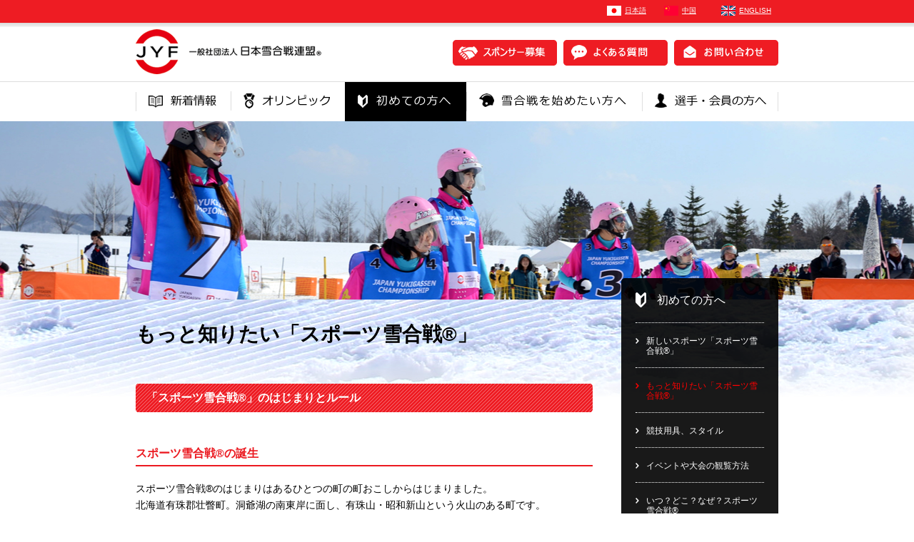

--- FILE ---
content_type: text/html; charset=UTF-8
request_url: https://jyf.or.jp/first/know/
body_size: 44728
content:
<!DOCTYPE html>
<html>
<head>
<meta charset="utf-8" />
<meta name="viewport" content="width=device-width,initial-scale=1.0">
<link rel="stylesheet" href="https://jyf.or.jp/wp/wp-content/themes/jyf/common/css/import.css?202006" type="text/css" media="screen,print" />
<link rel="shortcut icon" href="https://jyf.or.jp/wp/wp-content/themes/jyf/common/images/base/favicon.ico">
<script src="https://ajax.googleapis.com/ajax/libs/jquery/3.7.1/jquery.min.js"></script>
<script src="https://jyf.or.jp/wp/wp-content/themes/jyf/common/js/dropdownmenu.js" type="text/javascript"></script>
<script src="https://jyf.or.jp/wp/wp-content/themes/jyf/common/js/jquery.bxslider.js"></script>
<script type="text/javascript">
$(document).ready(function(){
  $('.slider').bxSlider();
});
</script>
<script type="text/javascript">
	$(function(){
		$("ul.menu li").hover(function(){
			$("ul.sub:not(:animated)", this).slideDown();
		}, function(){
			$("ul.sub",this).slideUp();
		});
	});
</script>
<script type="text/javascript">
	$(function(){
	$('a[href^=#]').click(function(){
		var speed = 600;
		var href= $(this).attr("href");
		var target = $(href == "#" || href == "" ? 'html' : href);
		var position = target.offset().top;
		$("html, body").animate({scrollTop:position}, speed, "swing");
		return false;
	});
	});
</script>
<script>
    $(function(){
        $(".acMenu .btn").on("click", function() {
            $(this).next().slideToggle();
            $(this).toggleClass("active");//追加部分
        });
    });
</script>
<!--[if lt IE 9]>
<script src="https://jyf.or.jp/wp/wp-content/themes/jyf/common/js/html5shiv.js"></script>
<title></title>
<![endif]-->
<title>もっと知りたい「雪合戦」 | 日本雪合戦連盟</title>

		<!-- All in One SEO 4.9.3 - aioseo.com -->
	<meta name="description" content="もっと知りたい「スポーツ雪合戦®」 「スポーツ雪合戦®」のはじまりとルール スポーツ雪合戦®の誕生 2.チーム" />
	<meta name="robots" content="max-image-preview:large" />
	<link rel="canonical" href="https://jyf.or.jp/first/know/" />
	<meta name="generator" content="All in One SEO (AIOSEO) 4.9.3" />
		<meta property="og:locale" content="ja_JP" />
		<meta property="og:site_name" content="日本雪合戦連盟 |" />
		<meta property="og:type" content="article" />
		<meta property="og:title" content="もっと知りたい「雪合戦」 | 日本雪合戦連盟" />
		<meta property="og:description" content="もっと知りたい「スポーツ雪合戦®」 「スポーツ雪合戦®」のはじまりとルール スポーツ雪合戦®の誕生 2.チーム" />
		<meta property="og:url" content="https://jyf.or.jp/first/know/" />
		<meta property="article:published_time" content="2017-09-19T06:11:41+00:00" />
		<meta property="article:modified_time" content="2017-09-19T06:11:41+00:00" />
		<meta name="twitter:card" content="summary" />
		<meta name="twitter:title" content="もっと知りたい「雪合戦」 | 日本雪合戦連盟" />
		<meta name="twitter:description" content="もっと知りたい「スポーツ雪合戦®」 「スポーツ雪合戦®」のはじまりとルール スポーツ雪合戦®の誕生 2.チーム" />
		<script type="application/ld+json" class="aioseo-schema">
			{"@context":"https:\/\/schema.org","@graph":[{"@type":"BreadcrumbList","@id":"https:\/\/jyf.or.jp\/first\/know\/#breadcrumblist","itemListElement":[{"@type":"ListItem","@id":"https:\/\/jyf.or.jp#listItem","position":1,"name":"\u30db\u30fc\u30e0","item":"https:\/\/jyf.or.jp","nextItem":{"@type":"ListItem","@id":"https:\/\/jyf.or.jp\/first\/#listItem","name":"\u521d\u3081\u3066\u306e\u65b9\u3078"}},{"@type":"ListItem","@id":"https:\/\/jyf.or.jp\/first\/#listItem","position":2,"name":"\u521d\u3081\u3066\u306e\u65b9\u3078","item":"https:\/\/jyf.or.jp\/first\/","nextItem":{"@type":"ListItem","@id":"https:\/\/jyf.or.jp\/first\/know\/#listItem","name":"\u3082\u3063\u3068\u77e5\u308a\u305f\u3044\u300c\u96ea\u5408\u6226\u300d"},"previousItem":{"@type":"ListItem","@id":"https:\/\/jyf.or.jp#listItem","name":"\u30db\u30fc\u30e0"}},{"@type":"ListItem","@id":"https:\/\/jyf.or.jp\/first\/know\/#listItem","position":3,"name":"\u3082\u3063\u3068\u77e5\u308a\u305f\u3044\u300c\u96ea\u5408\u6226\u300d","previousItem":{"@type":"ListItem","@id":"https:\/\/jyf.or.jp\/first\/#listItem","name":"\u521d\u3081\u3066\u306e\u65b9\u3078"}}]},{"@type":"Organization","@id":"https:\/\/jyf.or.jp\/#organization","name":"\u65e5\u672c\u96ea\u5408\u6226\u9023\u76df","url":"https:\/\/jyf.or.jp\/"},{"@type":"WebPage","@id":"https:\/\/jyf.or.jp\/first\/know\/#webpage","url":"https:\/\/jyf.or.jp\/first\/know\/","name":"\u3082\u3063\u3068\u77e5\u308a\u305f\u3044\u300c\u96ea\u5408\u6226\u300d | \u65e5\u672c\u96ea\u5408\u6226\u9023\u76df","description":"\u3082\u3063\u3068\u77e5\u308a\u305f\u3044\u300c\u30b9\u30dd\u30fc\u30c4\u96ea\u5408\u6226\u00ae\u300d \u300c\u30b9\u30dd\u30fc\u30c4\u96ea\u5408\u6226\u00ae\u300d\u306e\u306f\u3058\u307e\u308a\u3068\u30eb\u30fc\u30eb \u30b9\u30dd\u30fc\u30c4\u96ea\u5408\u6226\u00ae\u306e\u8a95\u751f 2.\u30c1\u30fc\u30e0","inLanguage":"ja","isPartOf":{"@id":"https:\/\/jyf.or.jp\/#website"},"breadcrumb":{"@id":"https:\/\/jyf.or.jp\/first\/know\/#breadcrumblist"},"datePublished":"2017-09-19T15:11:41+09:00","dateModified":"2017-09-19T15:11:41+09:00"},{"@type":"WebSite","@id":"https:\/\/jyf.or.jp\/#website","url":"https:\/\/jyf.or.jp\/","name":"\u65e5\u672c\u96ea\u5408\u6226\u9023\u76df","inLanguage":"ja","publisher":{"@id":"https:\/\/jyf.or.jp\/#organization"}}]}
		</script>
		<!-- All in One SEO -->

<link rel="alternate" title="oEmbed (JSON)" type="application/json+oembed" href="https://jyf.or.jp/wp-json/oembed/1.0/embed?url=https%3A%2F%2Fjyf.or.jp%2Ffirst%2Fknow%2F" />
<link rel="alternate" title="oEmbed (XML)" type="text/xml+oembed" href="https://jyf.or.jp/wp-json/oembed/1.0/embed?url=https%3A%2F%2Fjyf.or.jp%2Ffirst%2Fknow%2F&#038;format=xml" />
<style id='wp-img-auto-sizes-contain-inline-css' type='text/css'>
img:is([sizes=auto i],[sizes^="auto," i]){contain-intrinsic-size:3000px 1500px}
/*# sourceURL=wp-img-auto-sizes-contain-inline-css */
</style>
<style id='wp-block-library-inline-css' type='text/css'>
:root{--wp-block-synced-color:#7a00df;--wp-block-synced-color--rgb:122,0,223;--wp-bound-block-color:var(--wp-block-synced-color);--wp-editor-canvas-background:#ddd;--wp-admin-theme-color:#007cba;--wp-admin-theme-color--rgb:0,124,186;--wp-admin-theme-color-darker-10:#006ba1;--wp-admin-theme-color-darker-10--rgb:0,107,160.5;--wp-admin-theme-color-darker-20:#005a87;--wp-admin-theme-color-darker-20--rgb:0,90,135;--wp-admin-border-width-focus:2px}@media (min-resolution:192dpi){:root{--wp-admin-border-width-focus:1.5px}}.wp-element-button{cursor:pointer}:root .has-very-light-gray-background-color{background-color:#eee}:root .has-very-dark-gray-background-color{background-color:#313131}:root .has-very-light-gray-color{color:#eee}:root .has-very-dark-gray-color{color:#313131}:root .has-vivid-green-cyan-to-vivid-cyan-blue-gradient-background{background:linear-gradient(135deg,#00d084,#0693e3)}:root .has-purple-crush-gradient-background{background:linear-gradient(135deg,#34e2e4,#4721fb 50%,#ab1dfe)}:root .has-hazy-dawn-gradient-background{background:linear-gradient(135deg,#faaca8,#dad0ec)}:root .has-subdued-olive-gradient-background{background:linear-gradient(135deg,#fafae1,#67a671)}:root .has-atomic-cream-gradient-background{background:linear-gradient(135deg,#fdd79a,#004a59)}:root .has-nightshade-gradient-background{background:linear-gradient(135deg,#330968,#31cdcf)}:root .has-midnight-gradient-background{background:linear-gradient(135deg,#020381,#2874fc)}:root{--wp--preset--font-size--normal:16px;--wp--preset--font-size--huge:42px}.has-regular-font-size{font-size:1em}.has-larger-font-size{font-size:2.625em}.has-normal-font-size{font-size:var(--wp--preset--font-size--normal)}.has-huge-font-size{font-size:var(--wp--preset--font-size--huge)}.has-text-align-center{text-align:center}.has-text-align-left{text-align:left}.has-text-align-right{text-align:right}.has-fit-text{white-space:nowrap!important}#end-resizable-editor-section{display:none}.aligncenter{clear:both}.items-justified-left{justify-content:flex-start}.items-justified-center{justify-content:center}.items-justified-right{justify-content:flex-end}.items-justified-space-between{justify-content:space-between}.screen-reader-text{border:0;clip-path:inset(50%);height:1px;margin:-1px;overflow:hidden;padding:0;position:absolute;width:1px;word-wrap:normal!important}.screen-reader-text:focus{background-color:#ddd;clip-path:none;color:#444;display:block;font-size:1em;height:auto;left:5px;line-height:normal;padding:15px 23px 14px;text-decoration:none;top:5px;width:auto;z-index:100000}html :where(.has-border-color){border-style:solid}html :where([style*=border-top-color]){border-top-style:solid}html :where([style*=border-right-color]){border-right-style:solid}html :where([style*=border-bottom-color]){border-bottom-style:solid}html :where([style*=border-left-color]){border-left-style:solid}html :where([style*=border-width]){border-style:solid}html :where([style*=border-top-width]){border-top-style:solid}html :where([style*=border-right-width]){border-right-style:solid}html :where([style*=border-bottom-width]){border-bottom-style:solid}html :where([style*=border-left-width]){border-left-style:solid}html :where(img[class*=wp-image-]){height:auto;max-width:100%}:where(figure){margin:0 0 1em}html :where(.is-position-sticky){--wp-admin--admin-bar--position-offset:var(--wp-admin--admin-bar--height,0px)}@media screen and (max-width:600px){html :where(.is-position-sticky){--wp-admin--admin-bar--position-offset:0px}}

/*# sourceURL=wp-block-library-inline-css */
</style><style id='global-styles-inline-css' type='text/css'>
:root{--wp--preset--aspect-ratio--square: 1;--wp--preset--aspect-ratio--4-3: 4/3;--wp--preset--aspect-ratio--3-4: 3/4;--wp--preset--aspect-ratio--3-2: 3/2;--wp--preset--aspect-ratio--2-3: 2/3;--wp--preset--aspect-ratio--16-9: 16/9;--wp--preset--aspect-ratio--9-16: 9/16;--wp--preset--color--black: #000000;--wp--preset--color--cyan-bluish-gray: #abb8c3;--wp--preset--color--white: #ffffff;--wp--preset--color--pale-pink: #f78da7;--wp--preset--color--vivid-red: #cf2e2e;--wp--preset--color--luminous-vivid-orange: #ff6900;--wp--preset--color--luminous-vivid-amber: #fcb900;--wp--preset--color--light-green-cyan: #7bdcb5;--wp--preset--color--vivid-green-cyan: #00d084;--wp--preset--color--pale-cyan-blue: #8ed1fc;--wp--preset--color--vivid-cyan-blue: #0693e3;--wp--preset--color--vivid-purple: #9b51e0;--wp--preset--gradient--vivid-cyan-blue-to-vivid-purple: linear-gradient(135deg,rgb(6,147,227) 0%,rgb(155,81,224) 100%);--wp--preset--gradient--light-green-cyan-to-vivid-green-cyan: linear-gradient(135deg,rgb(122,220,180) 0%,rgb(0,208,130) 100%);--wp--preset--gradient--luminous-vivid-amber-to-luminous-vivid-orange: linear-gradient(135deg,rgb(252,185,0) 0%,rgb(255,105,0) 100%);--wp--preset--gradient--luminous-vivid-orange-to-vivid-red: linear-gradient(135deg,rgb(255,105,0) 0%,rgb(207,46,46) 100%);--wp--preset--gradient--very-light-gray-to-cyan-bluish-gray: linear-gradient(135deg,rgb(238,238,238) 0%,rgb(169,184,195) 100%);--wp--preset--gradient--cool-to-warm-spectrum: linear-gradient(135deg,rgb(74,234,220) 0%,rgb(151,120,209) 20%,rgb(207,42,186) 40%,rgb(238,44,130) 60%,rgb(251,105,98) 80%,rgb(254,248,76) 100%);--wp--preset--gradient--blush-light-purple: linear-gradient(135deg,rgb(255,206,236) 0%,rgb(152,150,240) 100%);--wp--preset--gradient--blush-bordeaux: linear-gradient(135deg,rgb(254,205,165) 0%,rgb(254,45,45) 50%,rgb(107,0,62) 100%);--wp--preset--gradient--luminous-dusk: linear-gradient(135deg,rgb(255,203,112) 0%,rgb(199,81,192) 50%,rgb(65,88,208) 100%);--wp--preset--gradient--pale-ocean: linear-gradient(135deg,rgb(255,245,203) 0%,rgb(182,227,212) 50%,rgb(51,167,181) 100%);--wp--preset--gradient--electric-grass: linear-gradient(135deg,rgb(202,248,128) 0%,rgb(113,206,126) 100%);--wp--preset--gradient--midnight: linear-gradient(135deg,rgb(2,3,129) 0%,rgb(40,116,252) 100%);--wp--preset--font-size--small: 13px;--wp--preset--font-size--medium: 20px;--wp--preset--font-size--large: 36px;--wp--preset--font-size--x-large: 42px;--wp--preset--spacing--20: 0.44rem;--wp--preset--spacing--30: 0.67rem;--wp--preset--spacing--40: 1rem;--wp--preset--spacing--50: 1.5rem;--wp--preset--spacing--60: 2.25rem;--wp--preset--spacing--70: 3.38rem;--wp--preset--spacing--80: 5.06rem;--wp--preset--shadow--natural: 6px 6px 9px rgba(0, 0, 0, 0.2);--wp--preset--shadow--deep: 12px 12px 50px rgba(0, 0, 0, 0.4);--wp--preset--shadow--sharp: 6px 6px 0px rgba(0, 0, 0, 0.2);--wp--preset--shadow--outlined: 6px 6px 0px -3px rgb(255, 255, 255), 6px 6px rgb(0, 0, 0);--wp--preset--shadow--crisp: 6px 6px 0px rgb(0, 0, 0);}:where(.is-layout-flex){gap: 0.5em;}:where(.is-layout-grid){gap: 0.5em;}body .is-layout-flex{display: flex;}.is-layout-flex{flex-wrap: wrap;align-items: center;}.is-layout-flex > :is(*, div){margin: 0;}body .is-layout-grid{display: grid;}.is-layout-grid > :is(*, div){margin: 0;}:where(.wp-block-columns.is-layout-flex){gap: 2em;}:where(.wp-block-columns.is-layout-grid){gap: 2em;}:where(.wp-block-post-template.is-layout-flex){gap: 1.25em;}:where(.wp-block-post-template.is-layout-grid){gap: 1.25em;}.has-black-color{color: var(--wp--preset--color--black) !important;}.has-cyan-bluish-gray-color{color: var(--wp--preset--color--cyan-bluish-gray) !important;}.has-white-color{color: var(--wp--preset--color--white) !important;}.has-pale-pink-color{color: var(--wp--preset--color--pale-pink) !important;}.has-vivid-red-color{color: var(--wp--preset--color--vivid-red) !important;}.has-luminous-vivid-orange-color{color: var(--wp--preset--color--luminous-vivid-orange) !important;}.has-luminous-vivid-amber-color{color: var(--wp--preset--color--luminous-vivid-amber) !important;}.has-light-green-cyan-color{color: var(--wp--preset--color--light-green-cyan) !important;}.has-vivid-green-cyan-color{color: var(--wp--preset--color--vivid-green-cyan) !important;}.has-pale-cyan-blue-color{color: var(--wp--preset--color--pale-cyan-blue) !important;}.has-vivid-cyan-blue-color{color: var(--wp--preset--color--vivid-cyan-blue) !important;}.has-vivid-purple-color{color: var(--wp--preset--color--vivid-purple) !important;}.has-black-background-color{background-color: var(--wp--preset--color--black) !important;}.has-cyan-bluish-gray-background-color{background-color: var(--wp--preset--color--cyan-bluish-gray) !important;}.has-white-background-color{background-color: var(--wp--preset--color--white) !important;}.has-pale-pink-background-color{background-color: var(--wp--preset--color--pale-pink) !important;}.has-vivid-red-background-color{background-color: var(--wp--preset--color--vivid-red) !important;}.has-luminous-vivid-orange-background-color{background-color: var(--wp--preset--color--luminous-vivid-orange) !important;}.has-luminous-vivid-amber-background-color{background-color: var(--wp--preset--color--luminous-vivid-amber) !important;}.has-light-green-cyan-background-color{background-color: var(--wp--preset--color--light-green-cyan) !important;}.has-vivid-green-cyan-background-color{background-color: var(--wp--preset--color--vivid-green-cyan) !important;}.has-pale-cyan-blue-background-color{background-color: var(--wp--preset--color--pale-cyan-blue) !important;}.has-vivid-cyan-blue-background-color{background-color: var(--wp--preset--color--vivid-cyan-blue) !important;}.has-vivid-purple-background-color{background-color: var(--wp--preset--color--vivid-purple) !important;}.has-black-border-color{border-color: var(--wp--preset--color--black) !important;}.has-cyan-bluish-gray-border-color{border-color: var(--wp--preset--color--cyan-bluish-gray) !important;}.has-white-border-color{border-color: var(--wp--preset--color--white) !important;}.has-pale-pink-border-color{border-color: var(--wp--preset--color--pale-pink) !important;}.has-vivid-red-border-color{border-color: var(--wp--preset--color--vivid-red) !important;}.has-luminous-vivid-orange-border-color{border-color: var(--wp--preset--color--luminous-vivid-orange) !important;}.has-luminous-vivid-amber-border-color{border-color: var(--wp--preset--color--luminous-vivid-amber) !important;}.has-light-green-cyan-border-color{border-color: var(--wp--preset--color--light-green-cyan) !important;}.has-vivid-green-cyan-border-color{border-color: var(--wp--preset--color--vivid-green-cyan) !important;}.has-pale-cyan-blue-border-color{border-color: var(--wp--preset--color--pale-cyan-blue) !important;}.has-vivid-cyan-blue-border-color{border-color: var(--wp--preset--color--vivid-cyan-blue) !important;}.has-vivid-purple-border-color{border-color: var(--wp--preset--color--vivid-purple) !important;}.has-vivid-cyan-blue-to-vivid-purple-gradient-background{background: var(--wp--preset--gradient--vivid-cyan-blue-to-vivid-purple) !important;}.has-light-green-cyan-to-vivid-green-cyan-gradient-background{background: var(--wp--preset--gradient--light-green-cyan-to-vivid-green-cyan) !important;}.has-luminous-vivid-amber-to-luminous-vivid-orange-gradient-background{background: var(--wp--preset--gradient--luminous-vivid-amber-to-luminous-vivid-orange) !important;}.has-luminous-vivid-orange-to-vivid-red-gradient-background{background: var(--wp--preset--gradient--luminous-vivid-orange-to-vivid-red) !important;}.has-very-light-gray-to-cyan-bluish-gray-gradient-background{background: var(--wp--preset--gradient--very-light-gray-to-cyan-bluish-gray) !important;}.has-cool-to-warm-spectrum-gradient-background{background: var(--wp--preset--gradient--cool-to-warm-spectrum) !important;}.has-blush-light-purple-gradient-background{background: var(--wp--preset--gradient--blush-light-purple) !important;}.has-blush-bordeaux-gradient-background{background: var(--wp--preset--gradient--blush-bordeaux) !important;}.has-luminous-dusk-gradient-background{background: var(--wp--preset--gradient--luminous-dusk) !important;}.has-pale-ocean-gradient-background{background: var(--wp--preset--gradient--pale-ocean) !important;}.has-electric-grass-gradient-background{background: var(--wp--preset--gradient--electric-grass) !important;}.has-midnight-gradient-background{background: var(--wp--preset--gradient--midnight) !important;}.has-small-font-size{font-size: var(--wp--preset--font-size--small) !important;}.has-medium-font-size{font-size: var(--wp--preset--font-size--medium) !important;}.has-large-font-size{font-size: var(--wp--preset--font-size--large) !important;}.has-x-large-font-size{font-size: var(--wp--preset--font-size--x-large) !important;}
/*# sourceURL=global-styles-inline-css */
</style>

<style id='classic-theme-styles-inline-css' type='text/css'>
/*! This file is auto-generated */
.wp-block-button__link{color:#fff;background-color:#32373c;border-radius:9999px;box-shadow:none;text-decoration:none;padding:calc(.667em + 2px) calc(1.333em + 2px);font-size:1.125em}.wp-block-file__button{background:#32373c;color:#fff;text-decoration:none}
/*# sourceURL=/wp-includes/css/classic-themes.min.css */
</style>
<link rel="https://api.w.org/" href="https://jyf.or.jp/wp-json/" /><link rel="alternate" title="JSON" type="application/json" href="https://jyf.or.jp/wp-json/wp/v2/pages/130" /><link rel="icon" href="https://jyf.or.jp/wp/wp-content/uploads/2023/07/cropped-favicon-32x32.png" sizes="32x32" />
<link rel="icon" href="https://jyf.or.jp/wp/wp-content/uploads/2023/07/cropped-favicon-192x192.png" sizes="192x192" />
<link rel="apple-touch-icon" href="https://jyf.or.jp/wp/wp-content/uploads/2023/07/cropped-favicon-180x180.png" />
<meta name="msapplication-TileImage" content="https://jyf.or.jp/wp/wp-content/uploads/2023/07/cropped-favicon-270x270.png" />
<!-- Global site tag (gtag.js) - Google Analytics -->
<script async src="https://www.googletagmanager.com/gtag/js?id=UA-2742282-42"></script>
<script>
  window.dataLayer = window.dataLayer || [];
  function gtag(){dataLayer.push(arguments);}
  gtag('js', new Date());

  gtag('config', 'UA-2742282-42');
</script>
<!-- Begin Mieruca Embed Code -->
<script type="text/javascript" id="mierucajs">
window.__fid = window.__fid || [];__fid.push([157054412]);
(function() {
function mieruca(){if(typeof window.__fjsld != "undefined") return; window.__fjsld = 1; var fjs = document.createElement('script'); fjs.type = 'text/javascript'; fjs.async = true; fjs.id = "fjssync"; var timestamp = new Date;fjs.src = ('https:' == document.location.protocol ? 'https' : 'http') + '://hm.mieru-ca.com/service/js/mieruca-hm.js?v='+ timestamp.getTime(); var x = document.getElementsByTagName('script')[0]; x.parentNode.insertBefore(fjs, x); };
setTimeout(mieruca, 500); document.readyState != "complete" ? (window.attachEvent ? window.attachEvent("onload", mieruca) : window.addEventListener("load", mieruca, false)) : mieruca();
})();
</script>
<!-- End Mieruca Embed Code -->
</head><body class="second first know">
    <div class="wrapper">
<header id="top">
    <div class="header_top">
        <div class="header_in">
        <ul class="nav_language">
            <li class="jp"><a href="https://jyf.or.jp">日本語</a></li>
            <li class="china"><a href="https://jyf.or.jp/chinese/">中国</a></li>
            <li class="english"><a href="https://jyf.or.jp/english/">ENGLISH</a></li>
        </ul>
        </div>
    </div>
    <div class="header_bottom">
        <h1><a href="https://jyf.or.jp">一般社団法人 日本雪合戦連盟</a></h1>
        <ul class="btn_list">
            <li class="spon"><a href="https://jyf.or.jp/sponsor/">スポンサー募集</a></li>
            <li class="faq"><a href="https://jyf.or.jp/faq/">よくある質問</a></li>
            <li class="contact"><a href="https://jyf.or.jp/contact/">お問い合わせ</a></li>
        </ul>
    </div>
    <nav class="pc_nav">
        <ul class="menu">
            <li id="p01"><a href="https://jyf.or.jp/topics/">新着情報</a>
            <li id="p02"><a href="https://jyf.or.jp/olympic/">オリンピック</a></li>
            <li id="p03"><a href="https://jyf.or.jp/first/">初めての方へ</a>
                <ul class="sub">
                    <li><a href="https://jyf.or.jp/first/"><span>新しいスポーツ「スポーツ雪合戦&reg;」</span></a></li>
                    <li><a href="https://jyf.or.jp/first/know/"><span>もっと知りたい「スポーツ雪合戦&reg;」</span></a></li>
                    <li><a href="https://jyf.or.jp/first/style/"><span>競技用具、スタイル</span></a></li>
                    <li><a href="https://jyf.or.jp/first/event/"><span>イベントや大会の観覧方法</span></a></li>
                    <li><a href="https://jyf.or.jp/first/why/"><span>いつ？どこ？なぜ？スポーツ雪合戦&reg;</span></a></li>
                </ul>
            </li>
            <li id="p04"><a href="https://jyf.or.jp/start/">スポーツ雪合戦&reg;を始めたい方へ</a>
                <ul class="sub">
                    <li><a href="https://jyf.or.jp/start/"><span>はじめよう「スポーツ雪合戦&reg;」</span></a></li>
                    <li><a href="https://jyf.or.jp/start/point/"><span>練習・試合のポイント</span></a></li>
                    <li><a href="https://jyf.or.jp/start/team-participation/"><span>チームへの参加方法</span></a></li>
                    <li><a href="https://jyf.or.jp/start/team-make/"><span>チームの作り方</span></a></li>
                    <li><a href="https://jyf.or.jp/start/convention/"><span>大会への参加方法</span></a></li>
                </ul>
            </li>
            <li id="p05"><a href="https://jyf.or.jp/member/">選手・会員の方へ</a>
                <ul class="sub">
                    <li><a href="https://jyf.or.jp/member/"><span>連盟について</span></a></li>
                    <li><a href="https://jyf.or.jp/member/convention/"><span>各大会情報</span></a></li>
                    <li><a href="https://jyf.or.jp/member/team/"><span>登録チーム情報</span></a></li>
                    <li><a href="https://jyf.or.jp/member/rule/"><span>公式ルール</span></a></li>
                    <li><a href="https://jyf.or.jp/member/goods/"><span>公式グッズ</span></a></li>
                    <li><a href="https://jyf.or.jp/member/recommend/"><span>推奨グッズ</span></a></li>
                    <li><a href="https://jyf.or.jp/member/about/"><span>会員について</span></a></li>
                </ul>
            </li>
        </ul>
    </nav>
    <nav class="sp_nav">
    <div id="toggle">
      <div class="trigger">
      </div>
    </div><!-- /toggle-->
    <div class="toggleWrap">
    　<p class="top_ttl">一般社団法人 日本雪合戦連盟</p>
      <ul class="mainNav">
        <li class="i_01"><a class="navItem" href="https://jyf.or.jp/topics/">新着情報</a></li>
        <li class="i_02"><a class="navItem" href="https://jyf.or.jp/olympic/">オリンピック</a></li>
        <li class="acMenu i_03"><a class="navItem btn" href="#">初めての方へ</a>
            <ul class="second">
                <li><a href="https://jyf.or.jp/first/" class="active">新しいスポーツ「スポーツ雪合戦&reg;」</a>
                    <ul class="second thrid">
                        <li><a href="https://jyf.or.jp/first/know/">もっと知りたい「スポーツ雪合戦&reg;」</a></li>
                        <li><a href="https://jyf.or.jp/first/style/">競技用具、スタイル</a></li>
                        <li><a href="https://jyf.or.jp/first/event/">イベントや大会の観覧方法</a></li>
                        <li><a href="https://jyf.or.jp/first/why/">いつ？どこ？なぜ？スポーツ雪合戦&reg;</a></li>
                    </ul>
                </li>
            </ul>
        </li>   
        <li class="acMenu i_04"><a class="navItem btn" href="#">スポーツ雪合戦&reg;を始めたい方へ</a>
            <ul class="second">
                <li><a href="https://jyf.or.jp/start/" class="active">はじめよう「スポーツ雪合戦&reg;」</a>
                    <ul class="second thrid">
                        <li><a href="https://jyf.or.jp/start/point/">練習・試合のポイント</a></li>
                        <li><a href="https://jyf.or.jp/start/team-participation/">チームへの参加方法</a></li>
                        <li><a href="https://jyf.or.jp/start/team-make/">チームの作り方</a></li>
                        <li><a href="https://jyf.or.jp/start/convention/">大会への参加方法</a></li>
                    </ul>
                </li>
            </ul>
        </li>
        <li class="acMenu i_05"><a class="navItem btn" href="#">選手・会員の方へ</a>
            <ul class="second">
                <li><a href="https://jyf.or.jp/member/" class="active">連盟について</a>
                    <ul class="second thrid">
                        <li><a href="https://jyf.or.jp/member/organization/">連盟加盟団体一覧</a></li>
                        <li><a href="https://jyf.or.jp/member/project/">事業の計画・目的</a></li>
                        <li><a href="https://jyf.or.jp/member/officer/">連盟役員</a></li>
                        <li><a href="https://jyf.or.jp/member/agreement/">規約</a></li>
                    </ul>
                </li>
                <li><a href="https://jyf.or.jp/member/convention/">各大会情報</a></li>
                <li><a href="https://jyf.or.jp/member/team/">登録チーム情報</a></li>
                <li><a href="https://jyf.or.jp/member/rule/">公式ルール</a></li>
                <li><a href="https://jyf.or.jp/member/goods/">公式グッズ</a></li>
                <li><a href="https://jyf.or.jp/member/recommend/">推奨グッズ</a></li>
                <li><a href="https://jyf.or.jp/member/about/">会員について</a></li>
            </ul>
        </li>
      </ul>
    </div>
  </nav>
</header>  	
       <div class="main">
       		<div class="content">
        	<div class="main_content">
        	            					<h2 class="main_ttl">もっと知りたい「スポーツ雪合戦®」</h2>
                
                <h3 class="h3_ttl pcmt0">「スポーツ雪合戦®」のはじまりとルール</h3>
                <h4 class="h4_ttl pcmt50">スポーツ雪合戦®の誕生</h4>
                <!--
                <div class="clearfix mb40">                
                <p class="wp335 f-left">スポーツ雪合戦®のはじまりはあるひとつの町の町おこしからはじまりました。<br>
北海道有珠郡壮瞥町。洞爺湖の南東岸に面し、有珠山・昭和新山という火山のある町です。<br>
夏場は、洞爺湖、昭和新山の自然景観を味わおうと多くの観光客でにぎわいます。しかし、雪の積もる冬場、観光客は減り、町は閑散とします。</p>
<div class="img100">
<img fetchpriority="high" decoding="async" src="https://jyf.or.jp/wp/wp-content/themes/jyf/common/images/first/know/img01.jpg" width="280" height="210" alt="スポーツ雪合戦®の歴史" class="f-right">
</div>
</div>
-->

<p class="mb40">スポーツ雪合戦®のはじまりはあるひとつの町の町おこしからはじまりました。<br>
北海道有珠郡壮瞥町。洞爺湖の南東岸に面し、有珠山・昭和新山という火山のある町です。<br>
夏場は、洞爺湖、昭和新山の自然景観を味わおうと多くの観光客でにぎわいます。しかし、雪の積もる冬場、観光客は減り、町は閑散とします。</p>

<div class="clearfix mb40">
<p class="wp335 f-right">1987年「冬でも地域を活性化できるような町づくりをしよう」と若者グループが立ち上がり、さまざまなアイディアが検討されました。<br>
そこで、考え出されたのが、「スポーツ雪合戦®」による町の活性化だったのです。<br>
1988年にルールが考案・制定され、1989年には壮瞥町で、初めてのスポーツ雪合戦®大会である「第1回昭和新山国際雪合戦」が開催されたのでした。</p>
<div class="img100">
<img decoding="async" src="https://jyf.or.jp/wp/wp-content/themes/jyf/common/images/first/know/img02.jpg" width="280" height="210" alt="スポーツ雪合戦®の歴史" class="f-left">
</div>
</div>
<!--
<div class="clearfix mb40">
<p class="wp335 f-left">第１回昭和新山国際雪合戦から、スポーツとしての雪合戦の歴史が始まりました。<br>
その後、日本各地で大会が開催されたり、海外でもイベントが開催されたりと、スポーツ雪合戦®は日本全国、そして世界に広がってゆきます。<br>
現在ではスポーツ雪合戦®は世界的な競技として楽しまれているのです。</p>
<div class="img100">
<img decoding="async" src="https://jyf.or.jp/wp/wp-content/themes/jyf/common/images/first/know/img03.jpg" width="280" height="210" alt="スポーツ雪合戦®の歴史" class="f-left">
</div>
</div>
-->

<p class="mb40">その後、日本各地で大会が開催されたり、海外でもイベントが開催されたりと、スポーツ雪合戦®は日本全国、そして世界に広がってゆきます。<br>
現在ではスポーツ雪合戦®は世界的な競技として楽しまれているのです。</p>

<h3 class="h3_ttl pcmt0 mt70">基本ルール</h3>


<h4 class="h4_ttl">1.勝敗の基本ポイント</h4>
<ul><li>① 雪球にあたらないこと</li>
<li>② 雪球を1人でも多くの相手に当てること</li>
<li>③ 敵陣の旗を取ること</li>
<li>④ 3分3セットマッチ、2セット先取で勝利</li>
</ul>

<!--20170916追加--> 
<h4 class="h4_ttl">2.チーム編成</h4>
<p>1チーム競技者7名、補欠2名、監督1名の計10名で行われます。</p>

<h4 class="h4_ttl">3．競技場（コート）</h4>
<p class="mb20">試合は、横３６m×縦10mのコートで行われます。
センターラインで自陣と敵陣にわかれ、それぞれの陣地にバックラインが設定されています。
コート内にはシェルターといわれる、身を隠す盾が設置され、攻防のポイントとなります。</p>
<img loading="lazy" decoding="async" src="https://jyf.or.jp/wp/wp-content/themes/jyf/common/images/first/know/img_field.gif" width="640" height="330" alt="フィールドの図" class="mb30">
<p class="mb10">・シェルター</p>
<p class="mb10">身を隠して相手の雪球を防ぎます。それぞれの陣に2基ずつ、そしてコートの中央に大きめ  のセンターシェルターが配置されています。</p>
<p class="mb10">・シャトー</p>
<p class="mb10">自陣に設置されています。チームの基地となり、試合開始時に雪球を置くところとなります。</p>
<p class="mb10">・フラッグ</p>
<p class="mb10">自陣バックラインの前方にフラッグを立てます。フラッグを抜かれると、そのセットは負けになります。</p>
<p class="mb10">・センターライン</p>
<p class="mb10">センターラインを境に、自陣地、相手陣地に分かれます。一度に4人以上相手陣地に 入ってはいけないというルールがあります。</p>
<p class="mb10">・バックライン</p>
<p class="mb10">フォワード（攻撃の選手）は自陣のバックラインより後ろに下がってはいけないというルールがあります。</p>


<h4 class="h4_ttl mt50">4.ルール</h4>
<ul><li class="mb10">① ノーバウンドの雪球に当たった選手は”アウト”となり、コート外へ出なければなりません。そのセットはプレーできません。</li>
<li class="mb10">② 相手の投げた雪球だけでなく、味方の投げた雪球や自分の手を離れた雪球が当たってもアウトになります。</li>
<li class="mb10">③ １セットに使える雪球は９０個。試合開始前に作った雪球だけで、試合中に雪球を作ることはできません。</li>
<li class="mb10">④ フォワード（攻撃担当）の選手は自陣バックラインより後ろに下がってはいけません。</li>
<li class="mb10">⑤ 1度に相手コートに入れる選手は３名まで。４人以上が入るとその時点で負けとなります。
</li></ul>

<p class="mt20 mb50">より詳細なルールは<a href="../../member/rule/">こちら</a>でご覧ください。</p>

<h3 class="h3_ttl pcmt0 mt70">試合の流れ</h3>

<h4 class="h4_ttl mt30 mb30">①　試合開始</h4>
<div class="clearfix mb30">
<p class="f-left">バックラインに並んだところから試合開始。<br>
フォワードの選手は、ポジション取りのため走ります。</p>
<div class="img100">
<img loading="lazy" decoding="async" src="https://jyf.or.jp/wp/wp-content/themes/jyf/common/images/first/know/img04.jpg" alt="試合開始の画像" class="f-right" width="280" height="210">
</div>
</div>

<h4 class="h4_ttl mb30">②　激しい攻防、駆け引きで試合は展開していく</h4>
<div class="clearfix mb30">
<p class="wp335 f-right mt20">シェルターに身をひそめ攻撃。<br>
シェルターは攻守のポイントになります。</p>
<div class="img100">
<img loading="lazy" decoding="async" src="https://jyf.or.jp/wp/wp-content/themes/jyf/common/images/first/know/img05.jpg" alt="シェルターに身をひそめ攻撃" class="f-left" width="280" height="210">
</div>
</div>

<div class="clearfix mb30">
<p class="wp335 f-left mt20">フォワードの選手は、自分で雪球を補充できません。<br>
バックスと呼ばれる役割の選手がフォワードの選手へ雪球を補給します。<br>
球は1セット90球。<br>
配給のタイミングも試合のポイントとなります。</p>
<div class="img100">
<img loading="lazy" decoding="async" src="https://jyf.or.jp/wp/wp-content/themes/jyf/common/images/first/know/img06.jpg" alt="バックスの働き" class="f-right" width="280" height="210">
</div>
</div>

<h4 class="h4_ttl mt30 mb30">③ セット終了</h4>
<div class="clearfix mb30">
<p class="wp335 f-right mt20">相手を全員アウトにするか、相手のフラッグを抜くとその時点でそのセットは勝利。<br>
3分で決着がつかなかった場合は、1人でも多く相手に当てたチームが勝ちとなります。</p>
<div class="img100">
<img loading="lazy" decoding="async" src="https://jyf.or.jp/wp/wp-content/themes/jyf/common/images/first/know/img07.jpg" alt="セット終了" class="f-left" width="280" height="210">
</div>
</div>

<h4 class="h4_ttl mt30 mb30">④ 勝敗が決まる</h4>
<div class="clearfix mb30">
<p class="wp335 f-left mt20">３セット中２セット先取か、取得セットが多いチームが勝ちとなります。<br>
取得セットが同じ場合は、３セットの総ポイントが多いチームが勝ちとなります。<br>
すべて同数の場合は、ビクトリースロー(VT)で決します。VTとは、シャトーの上に置いた標的に雪球を投げて、多く倒したチームが勝ちとなります。</p>
<div class="img100">
<img loading="lazy" decoding="async" src="https://jyf.or.jp/wp/wp-content/themes/jyf/common/images/first/know/img08.jpg" alt="勝敗が決まる" class="f-right" width="280" height="210">
</div>
</div>

<!--
<h3 class="h3_ttl pcmt50">試合を見てみよう</h3>
<img loading="lazy" decoding="async" src="https://jyf.or.jp/wp/wp-content/themes/jyf/common/images/first/youtube.jpg" width="640" height="360">
--> 
                
<p class="l_text pcmt80 center">次のページではスポーツ雪合戦®の競技用具、選手のスタイルについて紹介します。</p>
                
                <a href="../style/" class="link_btn pcmt20"><span>「スポーツ雪合戦®」の競技用具、スタイル</span></a>
                
            </div>
            
            <div class="side_content">
            	<div class="side_box">
                	<h3 class="ttl">初めての方へ</h3>
					<ul class="side_list">
                    	<li><a href="https://jyf.or.jp/first/" class="top">新しいスポーツ「スポーツ雪合戦&reg;」</a></li>
                        <li><a href="https://jyf.or.jp/first/know/" class="know">もっと知りたい「スポーツ雪合戦&reg;」</a></li>
                        <li><a href="https://jyf.or.jp/first/style/" class="style">競技用具、スタイル</a></li>
                        <li><a href="https://jyf.or.jp/first/event/" class="event">イベントや大会の観覧方法</a></li>
                        <li><a href="https://jyf.or.jp/first/why/" class="why">いつ？どこ？なぜ？スポーツ雪合戦&reg;</a></li>
                    </ul>
                    <ul class="bnr_list">
    <li class="sponsor ht"><a href="https://jyf.or.jp/sponsor/" class="opc">スポンサー募集中</a></li>
    <li class="fc ht"><a href="https://www.facebook.com/JapanYukigassenFederation" class="opc" target="_blank">フェイスブックはこちら</a></li>
    <li class="sport ht"><span>日本雪合戦選手権大会はスポーツ振興基金助成金を受けて活動しています</span></li>
    <li class="toto ht"><a href="http://www.toto-dream.com/" class="opc" target="_blank">totoBIG</a></li>
</ul>                    <div class="contact_box">
                    	<a href="https://jyf.or.jp/contact/" class="contact opc">お問い合わせはこちら</a>
                        <!--<a href="tel:0197628770" class="tel opc" onClick="gtag('event', 'click', {'event_category': 'tel','event_label': 'btn'});">0197-62-8770</a>-->
                    </div>
                </div>
            </div>
          </div>
        </div>
    </div>   
 	 <!--main end-->
     
    <footer>
    	<div class="footer_top">
        	<div class="footer_menu">
                <div class="nav_wrap w_01">
                    <h4>新着情報</h4>
                    <ul>
                    <li><a href="https://jyf.or.jp/topics/">お知らせ</a></li>
                    <li><a href="https://jyf.or.jp/olympic/">特集「オリンピック競技を目指して」</a></li>
                    </ul>
                </div>
                <div class="nav_wrap w_02">
                    <h4>初めての方へ</h4>
                    <ul>
                        <li><a href="https://jyf.or.jp/first/">新しいスポーツ「雪合戦」</a></li>
                        <li><a href="https://jyf.or.jp/first/know/">もっと知りたい「雪合戦」</a></li>
                        <li><a href="https://jyf.or.jp/first/style/">競技用具、スタイル</a></li>
                        <li><a href="https://jyf.or.jp/first/event/">イベントや大会の観覧方法</a></li>
                        <li><a href="https://jyf.or.jp/first/why/">いつ？どこ？なぜ？雪合戦</a></li>
                    </ul>
                </div>
                <div class="nav_wrap w_03">
                    <h4>雪合戦を始めたい方へ</h4>
                    <ul>
                        <li><a href="https://jyf.or.jp/start/">はじめよう「雪合戦」</a></li>
                        <li><a href="https://jyf.or.jp/start/point/">練習・試合のポイント</a></li>
                        <li><a href="https://jyf.or.jp/start/team-participation/">チームへの参加方法</a></li>
                        <li><a href="https://jyf.or.jp/start/team-make/">チームの作り方</a></li>
                        <li><a href="https://jyf.or.jp/start/convention/">大会への参加方法</a></li>
                    </ul>
                </div>
                <div class="nav_wrap w_04">
                    <h4>選手・会員の方へ</h4>
                    <ul>
                        <li><a href="https://jyf.or.jp/member/">連盟について</a></li>
                        <li><a href="https://jyf.or.jp/member/convention/">各大会情報</a></li>
                        <li><a href="https://jyf.or.jp/member/team/">登録チーム情報</a></li>
                        <li><a href="https://jyf.or.jp/member/rule/">公式ルール</a></li>
                        <li><a href="https://jyf.or.jp/member/goods/">公式グッズ</a></li>
                        <li><a href="https://jyf.or.jp/member/about/">会員について</a></li>
                    </ul>
                </div>
                <div class="nav_wrap w_05">
                    <h4>ご連絡について</h4>
                    <ul>
                        <li><a href="https://jyf.or.jp/contact/">お問い合わせ</a></li>
                        <li><a href="https://jyf.or.jp/policy/">プライバシーポリシー</a></li>
                        <li><a href="https://jyf.or.jp/faq/">よくある質問</a></li>
                        <li><a href="https://jyf.or.jp/sponsor/">スポンサー募集</a></li>
                        <li><a href="https://jyf.or.jp/link/">相互リンク</a></li>
                    </ul>
                </div>
                <a href="#top" class="r_btn">トップへ戻る</a>
            </div>
         </div>  
         <div class="footer_bottom">
         	<div class="inner">
                <p>一般社団法人 日本雪合戦連盟</p>
                <p class="address">
                住所：〒029-5512 岩手県和賀郡西和賀町川尻４０地割７３―３１　２階<br>
                <!--TEL：0197-62-8770　FAX：0197-62-8771-->
                </p>
                <p class="copyright">Copyright &copy; Japan Yukigassen Federation, All rights reserved. </p>
            </div>
        </div> 
    </footer>
    <script type="speculationrules">
{"prefetch":[{"source":"document","where":{"and":[{"href_matches":"/*"},{"not":{"href_matches":["/wp/wp-*.php","/wp/wp-admin/*","/wp/wp-content/uploads/*","/wp/wp-content/*","/wp/wp-content/plugins/*","/wp/wp-content/themes/jyf/*","/*\\?(.+)"]}},{"not":{"selector_matches":"a[rel~=\"nofollow\"]"}},{"not":{"selector_matches":".no-prefetch, .no-prefetch a"}}]},"eagerness":"conservative"}]}
</script>
 	
</div>
<script type="text/javascript" src="https://jyf.or.jp/wp/wp-content/themes/jyf/common/js/script.js"></script>
</body>
</html>  

--- FILE ---
content_type: text/css
request_url: https://jyf.or.jp/wp/wp-content/themes/jyf/common/css/import.css?202006
body_size: 33
content:
@charset "utf-8";


@import "base.css?20190118";
@import "parts.css?20190118";
@import "style.css?202006";
@import "style02.css?202006";


--- FILE ---
content_type: text/css
request_url: https://jyf.or.jp/wp/wp-content/themes/jyf/common/css/base.css?20190118
body_size: 7730
content:
@charset "utf-8";
/* 
html5doctor.com Reset Stylesheet
v1.6.1
Last Updated: 2010-09-17
Author: Richard Clark - http://richclarkdesign.com 
Twitter: @rich_clark
*/
html, body, div, span, object, iframe,
h1, h2, h3, h4, h5, h6, p, blockquote, pre,
abbr, address, cite, code,
del, dfn, em, img, ins, kbd, q, samp,
small, strong, sub, sup, var,
b, i,
dl, dt, dd, ol, ul, li,
fieldset, form, label, legend,
table, caption, tbody, tfoot, thead, tr, th, td,
article, aside, canvas, details, figcaption, figure, 
footer, header, hgroup, menu, nav, section, summary,
time, mark, audio, video {
	margin:0;
	padding:0;
	border:0;
	outline:0;
	font-size:100%;
	vertical-align:baseline;
	background:transparent;
	font-family: "ヒラギノ角ゴ Pro W3", "Hiragino Kaku Gothic Pro", "メイリオ", Meiryo, Osaka, "ＭＳ Ｐゴシック", "MS PGothic", sans-serif;	
	font-size:14px;		
}
body {
	line-height:1;
	min-width:900px;
}
article,aside,details,figcaption,figure,
footer,header,hgroup,menu,nav,section { 
	display:block;
}
nav ul {
	list-style:none;
}
blockquote, q {
	quotes:none;
}
blockquote:before, blockquote:after,
q:before, q:after {
	content:'';
	content:none;
}
a {
	margin:0;
	padding:0;
	font-size:100%;
	vertical-align:baseline;
	background:transparent;
}
del {
	text-decoration: line-through;
}
table {
	border-collapse:collapse;
	border-spacing:0;
}
input, select {
	vertical-align:middle;
}
/*＿＿＿base＿＿＿＿＿＿＿＿＿＿＿＿＿＿＿＿＿＿＿＿＿＿＿＿＿＿＿*/

li,dt,dd,th,td,h1,h2,h3,h4,h5,h6,time,div{
	line-height: 1.7;
}
p{
	line-height: 1.7;
}
em{
	color: #F00;
    font-style: normal
}
a:link {
	color: #007FFF;
	text-decoration: none;
}
a:visited {
	color: #007FFF;
}
a:hover,
a:active {
	color: #007FFF;
	text-decoration:underline;
}
a:hover img,
input:hover {
	-ms-opacity: "alpha(opacity=80)";
	opacity: 0.80;
}
img {
	border: 0;
	vertical-align: bottom;
}
ul li {
	list-style: none;
}
ol li {
	list-style-position: outside;
}

/*＿＿＿レイアウト＿＿＿＿＿＿＿＿＿＿＿＿＿＿＿＿＿＿＿＿＿＿＿＿＿＿＿*/
.clearfix {
	overflow: hidden;
}
.f-left{
	float: left;
}
.f-right{
	float: right;
}
.center {
	text-align: center;
}
.right {
	text-align: right;
}
.left{
	text-align: left;
}
.v_middle{
	vertical-align: middle;
}
.mb0 {margin-bottom: 0px!important;}
.mb5 {margin-bottom: 5px!important;}
.mb10 {margin-bottom: 10px!important;}
.mb15 {margin-bottom: 15px!important;}
.mb20 {margin-bottom: 20px!important;}
.mb25 {margin-bottom: 25px!important;}
.mb30 {margin-bottom: 30px!important;}
.mb35 {margin-bottom: 35px!important;}
.mb40 {margin-bottom: 40px!important;}
.mb45 {margin-bottom: 45px!important;}
.mb50 {margin-bottom: 50px!important;}
.mb60 {margin-bottom: 60px!important;}
.mb70 {margin-bottom: 70px!important;}
.mb80 {margin-bottom: 80px!important;}
.mb90 {margin-bottom: 90px!important;}
.mb100 {margin-bottom: 100px!important;}

.mt0 {margin-top: 0px!important;}
.mt5 {margin-top: 5px!important;}
.mt10 {margin-top: 10px!important;}
.mt15 {margin-top: 15px!important;}
.mt20 {margin-top: 20px!important;}
.mt25 {margin-top: 25px!important;}
.mt30 {margin-top: 30px!important;}
.mt35 {margin-top: 35px!important;}
.mt40 {margin-top: 40px!important;}
.mt50 {margin-top: 50px!important;}
.mt60 {margin-top: 60px!important;}
.mt70 {margin-top: 70px!important;}
.mt80 {margin-top: 80px!important;}
.mt90 {margin-top: 90px!important;}
.mt100 {margin-top: 100px!important;}

.mr0 {margin-right: 0px!important;}
.mr10 {margin-right: 10px!important;}
.mr20 {margin-right: 20px!important;}
.mr30 {margin-right: 30px!important;}
.mr40 {margin-right: 40px!important;}

.ml0 {margin-left: 0px!important;}
.ml10 {margin-left: 10px!important;}
.ml20 {margin-left: 20px!important;}
.ml30 {margin-left: 30px!important;}
.ml40 {margin-left: 40px!important;}

.f12{font-size: 12px!important;}
.f14{font-size: 14px!important;}
.f16{font-size: 16px!important;}
.f18{font-size: 18px!important;}
.f20{font-size: 20px!important;}
.f24{font-size: 24px!important;}
.f30{font-size: 30px!important;}

.pc{
	display:block;
}
.sp{
	display:none;
}
/*＿＿＿PCのみ＿＿＿＿＿＿＿＿＿＿＿＿＿＿＿＿＿＿＿＿＿＿＿＿＿＿＿*/
@media screen and (min-width: 769px){
.pcmt0 {margin-top: 0px!important;}
.pcmt5 {margin-top: 5px!important;}
.pcmt10 {margin-top: 10px!important;}
.pcmt15 {margin-top: 15px!important;}
.pcmt20 {margin-top: 20px!important;}
.pcmt25 {margin-top: 25px!important;}
.pcmt30 {margin-top: 30px!important;}
.pcmt35 {margin-top: 35px!important;}
.pcmt40 {margin-top: 40px!important;}
.pcmt50 {margin-top: 50px!important;}
.pcmt60 {margin-top: 60px!important;}
.pcmt70 {margin-top: 70px!important;}
.pcmt80 {margin-top: 80px!important;}
.pcmt90 {margin-top: 90px!important;}
.pcmt100 {margin-top: 100px!important;}

.pcmb0 {margin-bottom: 0px!important;}
.pcmb5 {margin-bottom: 5px!important;}
.pcmb10 {margin-bottom: 10px!important;}
.pcmb15 {margin-bottom: 15px!important;}
.pcmb20 {margin-bottom: 20px!important;}
.pcmb25 {margin-bottom: 25px!important;}
.pcmb30 {margin-bottom: 30px!important;}
.pcmb35 {margin-bottom: 35px!important;}
.pcmb40 {margin-bottom: 40px!important;}
.pcmb50 {margin-bottom: 50px!important;}
.pcmb60 {margin-bottom: 60px!important;}
.pcmb70 {margin-bottom: 70px!important;}
.pcmb80 {margin-bottom: 80px!important;}
.pcmb90 {margin-bottom: 90px!important;}
.pcmb100 {margin-bottom: 100px!important;}
}

/*＿＿＿スマホのみ＿＿＿＿＿＿＿＿＿＿＿＿＿＿＿＿＿＿＿＿＿＿＿＿＿＿＿*/
@media screen and (max-width: 768px){
.spmt0 {margin-top: 0px!important;}
.spmt5 {margin-top: 5px!important;}
.spmt10 {margin-top: 10px!important;}
.spmt15 {margin-top: 15px!important;}
.spmt20 {margin-top: 20px!important;}
.spmt25 {margin-top: 25px!important;}
.spmt30 {margin-top: 30px!important;}
.spmt35 {margin-top: 35px!important;}
.spmt40 {margin-top: 40px!important;}
.spmt50 {margin-top: 50px!important;}
.spmt60 {margin-top: 60px!important;}
.spmt70 {margin-top: 70px!important;}
.spmt80 {margin-top: 80px!important;}
.spmt90 {margin-top: 90px!important;}
.spmt100 {margin-top: 100px!important;}

.spmb0 {margin-bottom: 0px!important;}
.spmb5 {margin-bottom: 5px!important;}
.spmb10 {margin-bottom: 10px!important;}
.spmb15 {margin-bottom: 15px!important;}
.spmb20 {margin-bottom: 20px!important;}
.spmb25 {margin-bottom: 25px!important;}
.spmb30 {margin-bottom: 30px!important;}
.spmb35 {margin-bottom: 35px!important;}
.spmb40 {margin-bottom: 40px!important;}
.spmb50 {margin-bottom: 50px!important;}
.spmb60 {margin-bottom: 60px!important;}
.spmb70 {margin-bottom: 70px!important;}
.spmb80 {margin-bottom: 80px!important;}
.spmb90 {margin-bottom: 90px!important;}
.spmb100 {margin-bottom: 100px!important;}

.img100 > img,
.img90 > img,
.img80 > img,
.img70 > img,
.img60 > img,
.img50 > img{
	height: auto;
}
.img100 > img{width: 100%;max-width:320px;}
.img90 > img{width: 90%;}
.img80 > img{width: 80%;}
.img70 > img{width: 70%;}
.img60 > img{width: 60%;}
.img50 > img{width: 50%;max-width:160px;}

.img100,
.img90,
.img80,
.img70,
.img60,
.img50{
	text-align: center;
}
.img100_02{
	display:block;
	padding:0 15px;
}
.img100_02 img{
	width:100%;
	height:auto;	
}

html, body, div, span, object, iframe,
h1, h2, h3, h4, h5, h6, p, blockquote, pre,
abbr, address, cite, code,
del, dfn, em, img, ins, kbd, q, samp,
small, strong, sub, sup, var,
b, i,
dl, dt, dd, ol, ul, li,
fieldset, form, label, legend,
table, caption, tbody, tfoot, thead, tr, th, td,
article, aside, canvas, details, figcaption, figure, 
footer, header, hgroup, menu, nav, section, summary,
time, mark, audio, video {
	font-size:14px;
}
body {
	line-height:1;
	min-width:0;
}
.f-left{
	float: none;
}
.f-right{
	float: none;
}
.pc{
	display:none;
}
.sp{
	display:block;
}
}

--- FILE ---
content_type: text/css
request_url: https://jyf.or.jp/wp/wp-content/themes/jyf/common/css/style.css?202006
body_size: 72973
content:
@charset "utf-8";
/*--------------------------------------------------------------
			トップページ
--------------------------------------------------------------*/
.movie_wrap{
	width:100%;
	height:70vh;
	text-align:center;
	background:#000;
}
#video {
	width:auto;
	height:100%;
}
@media screen and (max-width: 768px){
.movie_wrap{
  width: 100%;
  height:auto;
}
#video {
	width:100%;
	height:auto;
}
}	
}
body.home{
	min-width:900px;
	position:relative;
}
.home .news{
	margin:45px 0 0 0;
}
.home .ttl_01{
	background:url(../images/home/topic_ttl.gif) 0 0 no-repeat;
	width:265px;
	height:30px;
	margin:0 0 20px 0;
}
.home .ttl_02{
	background:url(../images/home/conv_ttl.gif) 0 0 no-repeat;
	width:250px;
	height:25px;
	margin:0 0 25px 0;
}
.home .top_topics{
	float:left;
	width:430px;
}
.home .convention{
	float:right;
	width:430px;
}
.news_list li{
	border-bottom:#DFDFD0 1px solid;
}
.news_list li time{
	font-size:12px;
	display:inline-block;
	width:100px;
	vertical-align:top;
	padding:10px 0;
}
.news_list li a{
	display:inline-block;
	padding:10px 0;
	width:325px;
	text-decoration:underline;
}
.news_list li a:hover{
	text-decoration:none;
}
.home .bnr_olympic a{
	display:block;
	background:url(../images/home/text_01.jpg) 0 0 no-repeat;
	width:640px;
	height:130px;
	margin:50px auto 80px;
}
.home .ttl_03{
	background:url(../images/home/ttl_01.png) 0 0 no-repeat;
	width:277px;
	height:25px;
	margin:5px 0 35px 0;
}
.home .ttl_04{
	background:url(../images/home/ttl_02.png) 0 0 no-repeat;
	width:329px;
	height:25px;
	margin:5px 0 35px 0;	
}
.home .ttl_05{
	background:url(../images/home/ttl_03.png) 0 0 no-repeat;
	width:411px;
	height:25px;
	margin:5px 0 35px 0;
	text-indent:-9999px;
}
.home .bg_01{
	background:url(../images/base/s_bg_01.jpg) center 0 no-repeat;
	height:320px;
}
.home .bg_02{
	background:url(../images/base/s_bg_02.jpg) center 0 no-repeat;
	min-height:320px;
}
.home .bg_03{
	background:url(../images/base/s_bg_03.jpg) center 0 no-repeat;
	min-height:320px;
}
.home .link_list li{
	margin-left:22px;
	float:left;
}
.home .link_list li:first-child{
	margin:0!important;
}
.home .link_list li a{
	display:block;
	width:285px;
	height:65px;
	padding:135px 0 0 0;
}
.home .link_list li a:hover{
	text-decoration:none;
}
.home .link_list li a p{
	display:block;
	background:#EE1C23;
	color:#fff;
	padding:10px 0;
	text-align:center;
}
.home .link_list li a p span{
	background:url(../images/base/arrow_01.gif) 0 center no-repeat;
	display:inline-block;
	padding:0 0 0 25px;
}
.link_list.list_4rows li{
	margin-left:33px;
}
.link_list.list_4rows li a{
	width:200px;
}
.home .link_list li a:hover{
	opacity:0.8;
}
.home .link_list li.l_01 a{
	background:url(../images/home/btn_01.jpg) 0 0 no-repeat;
}
.home .link_list li.l_02 a{
	background:url(../images/home/btn_02.jpg) 0 0 no-repeat;
}
.home .link_list li.l_03 a{
	background:url(../images/home/btn_03.jpg) 0 0 no-repeat;
}
.home .link_list li.l_03 a p span{
	padding:0 0 0 25px;
	font-size:13px;
}
.home .link_list li.l_04 a{
	background:url(../images/home/btn_04.jpg) 0 0 no-repeat;
}
.home .link_list li.l_05 a{
	background:url(../images/home/btn_05.jpg) 0 0 no-repeat;
}
.home .link_list li.l_06 a{
	background:url(../images/home/btn_06.jpg) 0 0 no-repeat;
}
.home .link_list li.l_07 a{
	background:url(../images/home/btn_07.jpg) 0 0 no-repeat;
}
.home .link_list li.l_08 a{
	background:url(../images/home/btn_08.jpg) 0 0 no-repeat;
}
.home .link_list li.l_09 a{
	background:url(../images/home/btn_09.jpg) 0 0 no-repeat;
}
.home .link_list li.l_10 a{
	background:url(../images/home/btn_10.jpg) 0 0 no-repeat;
}
.home .gray_bg{
	background:#F7F5F2;
}
.home .gray_bg .main_in{
	background:url(../images/home/map_img.gif) right 190px no-repeat;
	height:640px;
}
.home .gray_bg .ttl{
	background:url(../images/home/text_logo.gif) 0 0 no-repeat;
	width:338px;
	height:81px;
	margin:25px 0 45px 0;
}
.home .gray_bg .text{
	width:600px;
	font-size:16px;
}
.home .btn_contact{
	overflow:hidden;
	width:316px;
	margin:55px auto 0;
}
.home .btn_contact .contact{
	background:url(../images/home/contact_btn.gif) 0 0 no-repeat;
	display:block;
	width:316px;
	height:80px;
	float:left;
}
.home .btn_contact .tel{
	background:url(../images/home/tel_btn.gif) 0 0 no-repeat;
	display:block;
	width:324px;
	height:80px;
	float:right;
}
.home .bnr_area{
	overflow:hidden;
	max-width:1092px;
	margin:30px auto 0;
}
.home .bnr_area a,.home .bnr_area span{
	display:block;
	height:100px;
	float:left;
}
.home .bnr_area a.sponsor{
	background:url(../images/home/bnr_04.gif) 0 0 no-repeat;
	width:250px;
	margin:30px 0 0 0;
}
.home .bnr_area a.fc{
	background:url(../images/home/bnr_01.gif) 0 0 no-repeat;
	width:252px;
	margin:30px 0 0 30px;
}
.home .bnr_area span.sport{
	background:url(../images/home/bnr_02.gif) 0 0 no-repeat;
	width:250px;
	margin:30px 0 0 30px;
}
.home .bnr_area a.toto{
	background:url(../images/home/bnr_03.gif) 0 0 no-repeat;
	width:250px;
	margin:30px 0 0 30px;
}
@media screen and (max-width: 768px){
body.home{
	min-width:0px;
}	
.home .news{
	margin:20px 0 0 0;
}
.home .ttl_01{
	background:url(../images/sp/home/topic_ttl.gif) 0 0 no-repeat;
	background-size:100% auto;
	width:228px;
	height:28px;
}
.home .ttl_02{
	background:url(../images/sp/home/conv_ttl.gif) 0 0 no-repeat;
	background-size:100% auto;
	width:224px;
	height:23px;
	margin:25px 0 5px 0;
}
.home .top_topics{
	float:none;
	width:100%;
}
.home .convention{
	float:none;
	width:100%;
}
.news_list li time{
	width:auto;
	padding:10px 0 0 0;
}
.news_list li a{
	display:inline-block;
	padding:0 0 10px 0;
	width:100%;
}
.home .bnr_olympic a{
	display:block;
	background:url(../images/sp/home/text_01.jpg) 0 0 no-repeat;
	background-size:100% auto;
	width:280px;
	height:77px;
	margin:30px auto 70px;
}
.home .ttl_03{
	background:url(../images/sp/home/ttl_01.gif) 0 0 no-repeat;
	background-size:100% auto;
	width:194px;
	height:21px;
	margin:0 0 20px 0;
}
.home .ttl_04{
	background:url(../images/sp/home/ttl_02.gif) 0 0 no-repeat;
	background-size:100% auto;	
	width:231px;
	height:20px;
	margin:45px 0 20px 0;	
}
.home .ttl_05{
	background:url(../images/sp/home/ttl_03.gif) 0 0 no-repeat;
	background-size:100% auto;	
	width:296px;
	height:21px;
	margin:45px 0 20px 0;		
}
.home .bg_01{
	background:none;
	height:auto;
}
.home .bg_02{
	background:none;
	min-height:0;
}
.home .bg_03{
	background:none;
	min-height:0;
}
.home .link_list{
	width:300px;
	margin:0 auto;
}
.home .link_list li{
	margin:0 0 20px 0;
	float:none;
}
.home .link_list li:first-child{
	margin:0 0 20px 0!important;
}
.home .link_list li a{
	display:block;
	width:280px;
	height:47px;
	padding:84px 0 0 0;
}
.home .link_list li a:hover{
	text-decoration:none;
}
.home .link_list li a p{
	display:block;
	background:#EE1C23;
	color:#fff;
	padding:8px 0;
	text-align:center;
}
.home .link_list li a p span{
	background:url(../images/sp/base/arrow_01.png) 0 3px no-repeat;
	background-size:15px auto;
	display:inline-block;
	padding:0 0 0 23px;
}

.link_list.list_4rows li{
	margin:0 0 20px 0;
}
.link_list.list_4rows li a{
	width:280px;
}
.home .link_list li.l_01 a{
	background:url(../images/sp/home/btn_01.jpg) 0 0 no-repeat;
	background-size:100% auto;
}
.home .link_list li.l_02 a{
	background:url(../images/sp/home/btn_02.jpg) 0 0 no-repeat;
	background-size:100% auto;
}
.home .link_list li.l_03 a{
	background:url(../images/sp/home/btn_03.jpg) 0 0 no-repeat;
	background-size:100% auto;
}
.home .link_list li.l_04 a{
	background:url(../images/sp/home/btn_04.jpg) 0 0 no-repeat;
	background-size:100% auto;
}
.home .link_list li.l_05 a{
	background:url(../images/sp/home/btn_05.jpg) 0 0 no-repeat;
	background-size:100% auto;
}
.home .link_list li.l_06 a{
	background:url(../images/sp/home/btn_06.jpg) 0 0 no-repeat;
	background-size:100% auto;
}
.home .link_list li.l_07 a{
	background:url(../images/sp/home/btn_07.jpg) 0 0 no-repeat;
	background-size:100% auto;
}
.home .link_list li.l_08 a{
	background:url(../images/sp/home/btn_08.jpg) 0 0 no-repeat;
	background-size:100% auto;
}
.home .link_list li.l_09 a{
	background:url(../images/sp/home/btn_09.jpg) 0 0 no-repeat;
	background-size:100% auto;
}
.home .link_list li.l_10 a{
	background:url(../images/sp/home/btn_10.jpg) 0 0 no-repeat;
	background-size:100% auto;
}
.home .gray_bg{
	padding:0 0 30px 0;
	margin-top:75px;
}
.home .gray_bg .main_in{
	background:none;
	height:auto;
}
.home .gray_bg .ttl{
	background:url(../images/sp/home/text_logo.gif) 0 0 no-repeat;
	background-size:100% auto;
	width:171px;
	height:41px;
	margin:10px 0 20px 0;
}
.home .gray_bg .text{
	width:100%;
	font-size:14px;
}
.home .btn_contact{
	overflow:hidden;
	width:240px;
	margin:30px auto 0;
}
.home .btn_contact .contact{
	background:url(../images/sp/home/contact_btn.gif) 0 0 no-repeat;
	background-size:100% auto;
	width:240px;
	height:62px;
	float:none;
}
.home .btn_contact .tel{
	background:url(../images/sp/home/tel_btn.gif) 0 0 no-repeat;
	background-size:100% auto;
	width:240px;
	height:70px;
	float:none;
}
.home .bnr_area{
	overflow:hidden;
	width:100%;
	margin:30px auto 0;
}
.home .bnr_area a,.home .bnr_area span{
	display:block;
	height:79px;
	float:none;
}
.home .bnr_area a.sponsor{
	background:url(../images/sp/home/bnr_04.gif) 0 0 no-repeat;
	background-size:100% auto;
	width:200px;
	margin:0 auto;
}
.home .bnr_area a.fc{
	background:url(../images/sp/home/bnr_01.gif) 0 0 no-repeat;
	background-size:100% auto;
	width:200px;
	margin:15px auto;
}
.home .bnr_area span.sport{
	background:url(../images/sp/home/bnr_02.gif) 0 0 no-repeat;
	background-size:100% auto;	
	width:200px;
	margin:15px auto 0;
}
.home .bnr_area a.toto{
	background:url(../images/sp/home/bnr_03.gif) 0 0 no-repeat;
	background-size:100% auto;	
	width:200px;
	margin:15px auto 0;
}
}
/*--------------------------------------------------------------
			雪合戦を始めたい方へ
--------------------------------------------------------------*/
.start .main{
	background:url(../images/start/main_img.jpg) center 0 no-repeat;
	padding:220px 0 0 0;
}
.start .side_box .ttl{
	background:url(../images/base/icon_04.png) 0 0 no-repeat;
	background-size:21px auto;
}
@media screen and (max-width: 768px){
.start .main{
	background:url(../images/sp/start/main_img.jpg) center 0 no-repeat;
	background-size:100% auto;
	width:100%;
	padding:44.69% 0 0 0;
}
.start .side_box .ttl{
	background:url(../images/base/icon_04.png) 0 0 no-repeat;
	background-size:21px auto;
}	
}
/*----------はじめよう「雪合戦」------------------------------*/
.start.top .main .btn_list{
	overflow:hidden;
}
.start.top .main .btn_list li{
	float:left;
	margin:0 0 0 35px;
}
.start.top .btn_list li:first-child{
	margin:0;
}
.start.top .main .btn_list li a{
	display:block;
	width:300px;
	height:65px;	
	padding:135px 0 0 0;
}
.start.top .btn_list li a:hover{
	text-decoration:none;
}
.start.top .btn_list li a p{
	background:#EE1C23;
	text-align:center;
	padding:10px 0;
}
.start.top .btn_list li a p span{
	color:#fff;
	display:inline-block;
	background:url(../images/base/arrow_01.gif) 0 center no-repeat;
	padding:0 0 0 25px;
}
.start.top .btn_list li.l_01 a{
	background:url(../images/start/btn_01.jpg) 0 0 no-repeat;

}
.start.top .btn_list li.l_02 a{
	background:url(../images/start/btn_02.jpg) 0 0 no-repeat;
}
.start .side_box .side_list li a.top{
	background:url(../images/base/side_arrow_on.png) 0 21px no-repeat;
	background-size:5px auto;
	color:#FF0000;
}
.start.point .side_box .side_list li a.top,.start.team-participation .side_box .side_list li a.top,.start.team-make .side_box .side_list li a.top,.start.convention .side_box .side_list li a.top{
	background:url(../images/base/side_arrow.png) 0 21px no-repeat;
	background-size:5px auto;
	color:#fff;
}
.start.point .side_box .side_list li a.point,.start.team-participation .side_box .side_list li a.team-participation,.start.team-make .side_box .side_list li a.team-make,.start.convention .side_box .side_list li a.convention{
	background:url(../images/base/side_arrow_on.png) 0 21px no-repeat;
	background-size:5px auto;
	color:#FF0000;
	text-decoration:none;
}
@media screen and (max-width: 768px){
.start.top .btn_list li{
	float:none;
	margin:0;
}
.start.top .btn_list li:first-child{
	margin:0 0 30px 0;
}
.start.top .main .btn_list li a{
	display:block;
	width:280px;
	height:47px;	
	padding:84px 0 0 0;
	margin:0 auto;
}
.start.top .btn_list li a p{
	padding:8px 0;
}
.start.top .btn_list li a p span{
	background:url(../images/sp/base/arrow_01.png) 0 center no-repeat;
	background-size:17px auto;
	padding:0 0 0 25px;
	box-sizing:border-box;
}
.start.top .btn_list li.l_01 a{
	background:url(../images/sp/start/btn_01.jpg) 0 0 no-repeat;
	background-size:100% auto;

}
.start.top .btn_list li.l_02 a{
	background:url(../images/sp/start/btn_02.jpg) 0 0 no-repeat;
	background-size:100% auto;	
}	
}
/*--------------------------------------------------------------
		選手・会員の方へ
--------------------------------------------------------------*/
.member .main{
	background:url(../images/member/main_img.jpg) center 0 no-repeat;
	padding:220px 0 0 0;
}
.member .side_box .ttl{
	background:url(../images/base/icon_05.png) 0 0 no-repeat;
	background-size:17px auto;
}
.member.top .side_box .side_list ul.second li a.top{
	border:none;
	padding:7px 0 6px 30px;
	background:url(../images/base/arrow_03_on.png) 18px 11px no-repeat;
	color:#FF0000;	
}
.member.organization .side_box .side_list ul.second li a.top,.member.project .side_box .side_list ul.second li a.top,.member.officer .side_box .side_list ul.second li a.top,.member.agreement .side_box .side_list ul.second li a.top{
	background:url(../images/base/arrow_03.png) 18px 11px no-repeat;
	color:#fff;
}
.member.organization .side_box .side_list ul.second li a.organization,.member.project .side_box .side_list ul.second li a.project,.member.officer .side_box .side_list ul.second li a.officer,.member.agreement .side_box .side_list ul.second li a.agreement{
	background:url(../images/base/arrow_03_on.png) 18px 11px no-repeat;
	color:#FF0000;	
}
.member.rule .side_box .side_list li a.rule,.member.goods .side_box .side_list li a.goods{
	background:url(../images/base/side_arrow_on.png) 0 21px no-repeat;
	background-size:5px auto;
	color:#FF0000;
	text-decoration:none;
}
.member.about .side_box .side_list ul.second li a.about,.member.referee .side_box .side_list ul.second li a.referee,.member.committee .side_box .side_list ul.second li a.committee,.member.form .side_box .side_list ul.second li a.form{
	background:url(../images/base/arrow_03_on.png) 18px 11px no-repeat;
	color:#FF0000;	
}
@media screen and (max-width: 768px){
.member .main{
	background:url(../images/sp/member/main_img.jpg) center 0 no-repeat;
	background-size:100% auto;
	width:100%;
	padding:44.69% 0 0 0;
}
.member .side_box .ttl{
	background:url(../images/base/icon_05.png) 0 0 no-repeat;
	background-size:17px auto;
}	
}
/*----------登録チーム情報------------------------------*/
.team_list{
	overflow:hidden;
	padding:0 25px;
	width:680px;
}
.team_list li{
	float:left;
	margin:0 100px 65px 0;
	text-align:center;
}
.team_list li a{
	text-decoration:underline;
}
.team_list li a:hover{
	text-decoration:none;
}
.team_list li a img{
	margin:0 0 5px 0;
}
.team_list li a p{
	background:url(../images/base/link_icon.png) 5px center no-repeat;
	padding-left:20px;	
	text-align:left;	
}
.team_list li.touroku_general{
	display:none;
}
.team_list li.touroku_kids{
	display:none;
}
.touroku_list li a{
	text-decoration:none;
	border-bottom:1px solid #707070;
	display:block;
	padding:10px 0 10px 5px;
}
.touroku_list li a span{
	color:#000;
	font-size:16px;
	margin-left:15px;
}
.touroku_list li a span:first-child{
	margin-left:0;	
}
.touroku_table th{
	color:#000;
	font-size:16px;
	font-weight:normal;
	padding:5px 15px 5px 10px;
	text-align:left;
}
.touroku_table td{
	color:#000;
	font-size:16px;	
	padding:5px 10px 5px 0;	
}
a.touroku_link{
	background:#FF0000;
	color:#fff;
	padding:10px 25px;
	display:block;
	font-size:24px;
	width:300px;
	margin:0 auto 40px;
	border:1px solid #707070;
	text-align:center;
}
a.touroku_link:hover{
	opacity:0.7;
	text-decoration:none;
}
@media screen and (max-width: 768px){
.team_list{
	overflow:hidden;
	padding:0;
	width:200px;
	margin:0 auto;
}
.team_list li{
	float:none;
	margin:0 0 20px 0;
	text-align:left;
}
.team_list li a img{
	width:100%;
	height:auto;
}
.team_list li a p{
	padding:0 0 0 15px;
}
}
/*--------------------------------------------------------------
		オリンピック
--------------------------------------------------------------*/
.olympic p{
	font-size:16px;
}
.olympic .main{
	background:url(../images/olympic/main_img.jpg) center 0 no-repeat;
	padding:699px 0 0 0;
}
.olympic .main_ttl{
	font-size:22px;
	margin:0 0 55px 0;
	line-height:1.4;
}
.olympic .content.olympic_content{
	width:940px;
}
.olympic .ttl_01{
	background:url(../images/olympic/ttl_01.gif) 0 0 no-repeat;
	width:262px;
	height:40px;
	margin:0 0 40px 0;
}
.olympic .ttl_02{
	background:url(../images/olympic/ttl_02.gif) 0 0 no-repeat;
	width:294px;
	height:43px;
	margin:0 0 40px 0;
}
.olympic .ttl_03{
	background:url(../images/olympic/ttl_03.gif) 0 0 no-repeat;
	width:284px;
	height:45px;
	margin:0 0 40px 0;
}
.olympic .left_box{
	width:470px;
	float:left;
	margin:0 0 0 20px;
}
.olympic .right_box{
	width:450px;
	float:right;
}
.olympic .left_box_02{
	width:430px;
	float:left;
}
.olympic .right_box_02{
	width:480px;
	float:right;
	margin:0 20px 0 0;
}
.olympic .img_01{
	background:url(../images/olympic/img_01.jpg) right 0 no-repeat;
	width:450px;
	height:350px;
	text-indent:-9999px;
}
.olympic .img_02{
	background:url(../images/olympic/img_02.jpg) left 0 no-repeat;
	width:430px;
	height:350px;
	text-indent:-9999px;
}
.olympic .img_03{
	background:url(../images/olympic/img_03.jpg) right 0 no-repeat;
	width:449px;
	height:350px;
	text-indent:-9999px;
}
.olympic .img_04{
	background:url(../images/olympic/img_05.jpg) right 0 no-repeat;
	width:900px;
	height:250px;
	text-indent:-9999px;
	margin:110px 0 0 0;
}
@media screen and (max-width: 768px){
.olympic .main{
	background:url(../images/sp/olympic/main_img.jpg) center 0 no-repeat;
	background-size:100% auto;
	width:100%;
	padding:64.6875% 0 0 0;
}
.olympic .main_ttl{
	margin:20% 0 40px 0;
}
.olympic .content.olympic_content{
	width:100%;
}
.olympic .ttl_01{
	background:url(../images/olympic/ttl_01.gif) 0 0 no-repeat;
	background-size:100% auto;
	width:210px;
	height:32px;
	margin:20px 0 20px 0;
}
.olympic .ttl_02{
	background:url(../images/olympic/ttl_02.gif) 0 0 no-repeat;
	background-size:100% auto;	
	width:235px;
	height:34px;
	margin:20px 0 20px 0;
}
.olympic .ttl_03{
	background:url(../images/olympic/ttl_03.gif) 0 0 no-repeat;
	background-size:100% auto;	
	width:227px;
	height:36px;
	margin:20px 0 20px 0;
}
.olympic .left_box{
	width:100%;
	float:none;
	margin:0 0 20px 0;
}
.olympic .right_box{
	width:100%;
	float:none;
}
.olympic .left_box_02{
	width:100%;
	float:none;
}
.olympic .right_box_02{
	width:100%;
	float:none;
	margin:0 0 20px 0;
}
.olympic .img_01{
	background:url(../images/olympic/img_01.jpg) right 0 no-repeat;
	background-size:100% auto;
	width:100%;
	height:auto;
	padding-top:77.95%;
}
.olympic .img_02{
	background:url(../images/olympic/img_02.jpg) left 0 no-repeat;
	background-size:100% auto;
	width:100%;
	height:auto;
	padding-top:66.35%;	
}
.olympic .img_03{
	background:url(../images/olympic/img_03.jpg) right 0 no-repeat;
	background-size:100% auto;
	width:100%;
	height:auto;
	padding-top:77.28%;		
}
.olympic .img_04{
	background:url(../images/olympic/img_05.jpg) right 0 no-repeat;
	background-size:100% auto;
	width:100%;
	height:0;
	padding:27.77% 0 0 0;
	margin:50px 0 0 0;
}
.olympic .footer_top{
	background-color:#fff;
	filter:progid:DXImageTransform.Microsoft.gradient(startColorstr=#fff,endColorstr=#fff);
}		
}
/*--------------------------------------------------------------
		よくある質問
--------------------------------------------------------------*/
.faq .main{
	background:url(../images/faq/main_img.jpg) center 30px no-repeat;
	padding:90px 0 0 0;
}
.faq .main_ttl{
	font-size:28px;
	margin:0 0 55px 0;
	line-height:1.4;
}
.faq .side_box .ttl,.contact .side_box .ttl,.policy .side_box .ttl{
	background:url(../images/faq/contact_icon.gif) 0 0 no-repeat;
	background-size:20px auto;
}
.faq .side_content{
	margin:65px 0 0 0;
}
.faq_list dt{
	background:url(../images/faq/q_ttl.gif) 0 0 no-repeat;
	padding:5px 0 13px 45px;
	line-height:1;
}
.faq_list dd{
	background:url(../images/faq/a_icon.gif) 5px 17px no-repeat;
	padding:13px 0 30px 45px;
}
.faq .side_box .side_list li a.faq,.contact .side_box .side_list li a.contact,.policy .side_box .side_list li a.policy{
	background:url(../images/base/side_arrow_on.png) 0 21px no-repeat;
	background-size:5px auto;
	color:#FF0000;
	text-decoration:none;
}
@media screen and (max-width: 768px){
.faq .main{
	background:url(../images/sp/faq/main_img.jpg) center 0 no-repeat;
	background-size:100% auto;
	width:100%;
	padding:0 0 22.81% 0;
}
.faq .main_ttl{
	margin:8% 0 40px 0;
}	
.faq .side_content{
	margin:50px 0 0 0;
}
.faq_list dt{
	background:url(../images/sp/faq/q_ttl.gif) 0 0 no-repeat;
	padding:5px 0 10px 45px;
	line-height:1.4;
	border-bottom:#F89B9E 1px dashed;
}
.faq_list dd{
	background:url(../images/faq/a_icon.gif) 5px 17px no-repeat;
	padding:13px 0 30px 45px;
}
}
/*--------------------------------------------------------------
		スポンサー募集
--------------------------------------------------------------*/
.sponsor .main{
	background:url(../images/sponsor/main_img.jpg) center 30px no-repeat;
	padding:70px 0 0 0;
}
.sponsor .main_ttl{
	font-size:28px;
	margin:0 0 45px 0;
	line-height:1.4;
}
.blue_box_02{
	border:#0036D9 1px solid;
	border-radius:10px;
	padding:28px 70px;
	background:#fff;
}
.blue_box_02 p{
	font-weight:bold;
	font-size:16px;	
	line-height:1;
	background:url(../images/sponsor/logo.gif) 0 center no-repeat;
	height:41px;
	padding:24px 0 0 110px;
}
.sponsor .content_in{
	width:850px;
	margin:0 auto;
}
.sponsor .left_box{
	width:545px;
	float:left;
}
.sponsor .right_box{
	width:280px;
	float:right;
}
.sponsor .right_box.top{
	width:320px;
	margin-right:10px;
}
@media screen and (max-width: 768px){
.sponsor .main{
	background:url(../images/sponsor/main_img.jpg) center 30px no-repeat;
	padding:70px 0 0 0;
}
.sponsor .main_ttl{
	font-size:24px;
}
.blue_box_02{
	border:#0036D9 1px solid;
	border-radius:10px;
	padding:20px 10px 20px 0;
	background:#fff;
}
.blue_box_02 p{
	font-weight:bold;
	font-size:16px;	
	line-height:1.4;
	background:url(../images/sponsor/logo.gif) 10px 0 no-repeat;
	background-size:auto 40px;
	height:auto;
	min-height:40px;
	padding:0 0 0 60px;
}
.sponsor .content_in{
	width:100%;
}
.sponsor .left_box{
	width:100%;
	float:none;
}
.sponsor .right_box{
	width:100%;
	float:none;
}
.sponsor .right_box.top{
	width:100%;
	margin-right:0;
}	
.sponsor .footer_top{
	background-color:#fff;
	filter:progid:DXImageTransform.Microsoft.gradient(startColorstr=#fff,endColorstr=#fff);
}	
}
/*--------------------------------------------------------------
		新着情報
--------------------------------------------------------------*/
.topics .side_box .ttl{
	background:url(../images/faq/contact_icon.gif) 0 0 no-repeat;
	background-size:20px auto;
}
.topics .side_box .ttl{
	background:url(../images/base/icon_01.png) 0 4px no-repeat;
	background-size:17px auto;
}
.topics .news_list li time{
	width:100px;
}
.topics .news_list li a{
	width:530px;
}
@media screen and (max-width: 768px){
.topics .news_list li time{
	width:auto;
	padding:10px 0 0 0;
}
.topics .news_list li a{
	display:inline-block;
	padding:0 0 10px 0;
	width:100%;
}	
}
/*----------詳細ページ------------------------------*/
.topics .day{
	font-weight:bold;
}
.catch_img img{
	float:right;
	margin-left:20px!important;
	max-width:320px;
	height:auto;
}
.single_text img{
	margin:0 0 10px 0;
}
.single_text:after,.single_text:before {
    content: "";
    clear: both;
    display: block;
}
.single_text .aligncenter {
    display: block;
    margin: 0 auto!important;
}
.single_text .alignright{
	float: right; 
	margin-left:20px!important;
}
.single_text .alignleft {
	float: left; 
	margin-right:20px!important;
}
.single_text a{
	color:#064E91!important;
}
.single_text ol{
	padding-left:1.5em;
}
.single_text ol li {
    list-style-type: decimal!important;
    line-height: 28p
}
.single_text h1{
	font-size:24px;
}
.single_text h2{
	font-size:22px;
}
.single_text h3{
	font-size:20px;
}
.single_text h4{
	font-size:18px;
}
.single_text h5{
	font-size:16px;
}
.single_text h6{
	font-size:14px;
}
@media screen and (max-width: 768px){
.catch_img img{
	display: block;
    margin: 0 auto 20px!important;	
	float: none; 
}
.single_text img{
	margin:0 0 20px 0;
}
.single_text:after,.single_text:before {
    content: "";
    clear: both;
    display: block;
}
.single_text .aligncenter {
    display: block;
    margin: 0 auto 20px!important;
}
.single_text .alignright{
    display: block;
    margin: 0 auto 20px!important;	
	float: none; 
}
.single_text .alignleft {
    display: block;
    margin: 0 auto 20px!important;	
	float: none; 
}	
}
/*--------------------------------------------------------------
		大会情報
--------------------------------------------------------------*/
.convention_list li{
	margin:30px 0 0 0;
	border-bottom:1px dotted #333;
	padding-bottom:40px;
}
.convention_list li:first-child{
	margin:0;
}
.convention_list .h3_ttl a{
	color:#fff;
	text-decoration:underline;
}
.convention_list .h3_ttl a:hover{
	text-decoration:none;
}
.convention_list .area{
	margin:0 0 10px 0;
}
.convention_list .area a{
	color:#007FFF;
	font-weight:bold;
}
.convention_list .right_box{
	float:right;
	width:250px;
	text-align:right;
	border-left:30px solid #fff;
}
.convention_list .right_box img{
	max-width:250px;
	height:auto;
}
.convention_list dl dt{
	font-weight:bold;
	padding:5px 0 0 0;
	max-width:370px;
}
.convention_list dl dt:first-child{
	padding:0;
}
.convention_list dl dd{
	border-bottom:1px dotted #333;	
	padding:0 0 5px 0;
	max-width:370px;
}
.convention_list dl dd.text{
	padding:16px 0 5px 0;
	border:none;
	max-width:100%;
}
@media screen and (max-width: 768px){
.convention_list li{
	margin:30px 0 0 0;
	border-bottom:1px dotted #333;
	padding-bottom:40px;
}
.convention_list li:first-child{
	margin:0;
}
.convention_list .h3_ttl a{
	color:#fff;
	text-decoration:underline;
}
.convention_list .h3_ttl a:hover{
	text-decoration:none;
}
.convention_list .area{
	margin:0 0 10px 0;
}
.convention_list .area a{
	color:#007FFF;
	font-weight:bold;
}
.convention_list .right_box{
	float:none;
	width:250px;
	text-align:center;
	border-left:none;
	margin:0 auto 20px;
}
.convention_list dl dt{
	padding:5px 0 0 0;
	max-width:100%;
}
.convention_list dl dd{
	max-width:100%;
}	
}
/*--------------------------------------------------------------
		登録チーム情報
--------------------------------------------------------------*/
.grid_list{
	width:660px;
	margin-top:30px;
}
.grid_list li{
	margin-bottom:20px;
	float: left;
}
.grid_list li a{
	color:#000;	
}
.grid_list li .name{
	display:block;
	font-size:12px;
	font-weight:bold;
	max-width:200px;
}
.grid_list li img{
	max-width:200px;
	height:auto;
}
@media screen and (max-width: 640px){
.grid_list{
	width:440px;
	padding-left:20px;
	margin:0 auto;
}
}
@media screen and (max-width: 480px){
.grid_list{
	width:200px;
	margin:0 auto;
}	
}
/*----------詳細ページ------------------------------*/
.detail .team_img{
	margin:20px 0 0 0;
}
.detail .team_img img{
	max-width:640px;
	height:auto;
}
.detail .comment{
	position:relative;
    width:600px;
    height:auto;
    background:#E9F3FF;
    padding:15px 20px;
    border:1px solid #9DCADF;
    color:#000;
    font-weight:bold;
    border-radius:5px;
    -webkit-border-radius:5px;
    -moz-border-radius:5px;
	margin-top:30px;
}
.detail .comment:before,.detail .comment:after{
	border: solid transparent;
    content:'';
    height:0;
    width:0;
    pointer-events:none;
    position:absolute;
    bottom:100%;
    left:50%;
}
.detail .comment:after{
	border-color: rgba(233, 243, 255, 0);
    border-top-width:14px;
    border-bottom-width:14px;
    border-left-width:7px;
    border-right-width:7px;
    margin-left: -7px;
    border-bottom-color:#E9F3FF;
}
.detail .comment:before{
border-color: rgba(157, 202, 223, 0);
    border-top-width:16px;
    border-bottom-width:16px;
    border-left-width:8px;
    border-right-width:8px;
    margin-left: -8px;
    margin-bottom: 1px;
    border-bottom-color:#9DCADF;	
}
.detail .main_text{
	margin:20px 0 0 0;
}
@media screen and (max-width: 768px){
.detail .team_img img{
	max-width:320px;
	width:100%;
	height:auto;
	margin:0 auto 15px;
	display:block;
}
.detail .comment{
	position:relative;
    width:100%;
    height:auto;
    background:#E9F3FF;
    padding:10px 15px;
	box-sizing:border-box;

}	
}
/*--------------------------------------------------------------
		初めての方へ
--------------------------------------------------------------*/
.first .side_box .side_list li a.top{
	background:url(../images/base/side_arrow_on.png) 0 21px no-repeat;
	background-size:5px auto;
	color:#FF0000;
	text-decoration:none;
}
.first.know .side_box .side_list li a.top,.first.style .side_box .side_list li a.top,.first.event .side_box .side_list li a.top,.first.why .side_box .side_list li a.top{
	background:url(../images/base/side_arrow.png) 0 21px no-repeat;
	background-size:5px auto;
	color:#fff;
}
.first.know .side_box .side_list li a.know,.first.style .side_box .side_list li a.style,.first.event .side_box .side_list li a.event,.first.why .side_box .side_list li a.why{
	background:url(../images/base/side_arrow_on.png) 0 21px no-repeat;
	background-size:5px auto;
	color:#FF0000;
	text-decoration:none;
}

/*--------------------------------------------------------------
		メインイメージ共通
--------------------------------------------------------------*/
.other .main{
	background:url(../images/faq/main_img.jpg) center 30px no-repeat;
	padding:90px 0 0 0;
}
.other .main_ttl{
	font-size:28px;
	margin:0 0 55px 0;
	line-height:1.4;
}
@media screen and (max-width: 768px){
.other .main{
	background:url(../images/sp/faq/main_img.jpg) center 0 no-repeat;
	background-size:100% auto;
	width:100%;
	padding:0 0 22.81% 0;
}	
.other .main_ttl{
margin:8% 0 40px 0;
}	
}
/*--------------------------------------------------------------
		フォーム
--------------------------------------------------------------*/

input{
	font-size:16px!important;
}
textarea{
	font-size:16px!important;	
}
/*--------------------------------------------------------------
		グッズ
--------------------------------------------------------------*/
.goods_list{
	overflow:hidden;
}
.goods_list li{
	float:left;
	width:196px;
}
@charset "utf-8";
/*--------------------------------------------------------------
			トップページ
--------------------------------------------------------------*/
.movie_wrap{
	width:100%;
	height:70vh;
	text-align:center;
	background:#000;
}
#video {
	width:auto;
	height:100%;
}
@media screen and (max-width: 768px){
.movie_wrap{
  width: 100%;
  height:auto;
}
#video {
	width:100%;
	height:auto;
}
}	
}
body.home{
	min-width:900px;
	position:relative;
}
.home .news{
	margin:45px 0 0 0;
}
.home .ttl_01{
	background:url(../images/home/topic_ttl.gif) 0 0 no-repeat;
	width:265px;
	height:30px;
	margin:0 0 20px 0;
}
.home .ttl_02{
	background:url(../images/home/conv_ttl.gif) 0 0 no-repeat;
	width:250px;
	height:25px;
	margin:0 0 25px 0;
}
.home .top_topics{
	float:left;
	width:430px;
}
.home .convention{
	float:right;
	width:430px;
}
.news_list li{
	border-bottom:#DFDFD0 1px solid;
}
.news_list li time{
	font-size:12px;
	display:inline-block;
	width:100px;
	vertical-align:top;
	padding:10px 0;
}
.news_list li a{
	display:inline-block;
	padding:10px 0;
	width:325px;
	text-decoration:underline;
}
.news_list li a:hover{
	text-decoration:none;
}
.home .bnr_olympic a{
	display:block;
	background:url(../images/home/text_01.jpg) 0 0 no-repeat;
	width:640px;
	height:130px;
	margin:50px auto 80px;
}
.home .ttl_03{
	background:url(../images/home/ttl_01.png) 0 0 no-repeat;
	width:277px;
	height:25px;
	margin:5px 0 35px 0;
}
.home .ttl_04{
	background:url(../images/home/ttl_02.png) 0 0 no-repeat;
	width:329px;
	height:25px;
	margin:5px 0 35px 0;	
}
.home .ttl_05{
	background:url(../images/home/ttl_03.png) 0 0 no-repeat;
	width:411px;
	height:25px;
	margin:5px 0 35px 0;
	text-indent:-9999px;
}
.home .bg_01{
	background:url(../images/base/s_bg_01.jpg) center 0 no-repeat;
	height:320px;
}
.home .bg_02{
	background:url(../images/base/s_bg_02.jpg) center 0 no-repeat;
	min-height:320px;
}
.home .bg_03{
	background:url(../images/base/s_bg_03.jpg) center 0 no-repeat;
	min-height:320px;
}
.home .link_list li{
	margin-left:22px;
	float:left;
}
.home .link_list li:first-child{
	margin:0!important;
}
.home .link_list li a{
	display:block;
	width:285px;
	height:65px;
	padding:135px 0 0 0;
}
.home .link_list li a:hover{
	text-decoration:none;
}
.home .link_list li a p{
	display:block;
	background:#EE1C23;
	color:#fff;
	padding:10px 0;
	text-align:center;
}
.home .link_list li a p span{
	background:url(../images/base/arrow_01.gif) 0 center no-repeat;
	display:inline-block;
	padding:0 0 0 25px;
}
.link_list.list_4rows li{
	margin-left:33px;
}
.link_list.list_4rows li a{
	width:200px;
}
.home .link_list li a:hover{
	opacity:0.8;
}
.home .link_list li.l_01 a{
	background:url(../images/home/btn_01.jpg) 0 0 no-repeat;
}
.home .link_list li.l_02 a{
	background:url(../images/home/btn_02.jpg) 0 0 no-repeat;
}
.home .link_list li.l_03 a{
	background:url(../images/home/btn_03.jpg) 0 0 no-repeat;
}
.home .link_list li.l_03 a p span{
	padding:0 0 0 25px;
	font-size:13px;
}
.home .link_list li.l_04 a{
	background:url(../images/home/btn_04.jpg) 0 0 no-repeat;
}
.home .link_list li.l_05 a{
	background:url(../images/home/btn_05.jpg) 0 0 no-repeat;
}
.home .link_list li.l_06 a{
	background:url(../images/home/btn_06.jpg) 0 0 no-repeat;
}
.home .link_list li.l_07 a{
	background:url(../images/home/btn_07.jpg) 0 0 no-repeat;
}
.home .link_list li.l_08 a{
	background:url(../images/home/btn_08.jpg) 0 0 no-repeat;
}
.home .link_list li.l_09 a{
	background:url(../images/home/btn_09.jpg) 0 0 no-repeat;
}
.home .link_list li.l_10 a{
	background:url(../images/home/btn_10.jpg) 0 0 no-repeat;
}
.home .gray_bg{
	background:#F7F5F2;
}
.home .gray_bg .main_in{
	background:url(../images/home/map_img.gif) right 190px no-repeat;
	height:640px;
}
.home .gray_bg .ttl{
	background:url(../images/home/text_logo.gif) 0 0 no-repeat;
	width:338px;
	height:81px;
	margin:25px 0 45px 0;
}
.home .gray_bg .text{
	width:600px;
	font-size:16px;
}
.home .btn_contact{
	overflow:hidden;
	width:316px;
	margin:55px auto 0;
}
.home .btn_contact .contact{
	background:url(../images/home/contact_btn.gif) 0 0 no-repeat;
	display:block;
	width:316px;
	height:80px;
	float:left;
}
.home .btn_contact .tel{
	background:url(../images/home/tel_btn.gif) 0 0 no-repeat;
	display:block;
	width:324px;
	height:80px;
	float:right;
}
.home .bnr_area{
	overflow:hidden;
	max-width:1092px;
	margin:30px auto 0;
}
.home .bnr_area a,.home .bnr_area span{
	display:block;
	height:100px;
	float:left;
}
.home .bnr_area a.sponsor{
	background:url(../images/home/bnr_04.gif) 0 0 no-repeat;
	width:250px;
	margin:30px 0 0 0;
}
.home .bnr_area a.fc{
	background:url(../images/home/bnr_01.gif) 0 0 no-repeat;
	width:252px;
	margin:30px 0 0 30px;
}
.home .bnr_area span.sport{
	background:url(../images/home/bnr_02.gif) 0 0 no-repeat;
	width:250px;
	margin:30px 0 0 30px;
}
.home .bnr_area a.toto{
	background:url(../images/home/bnr_03.gif) 0 0 no-repeat;
	width:250px;
	margin:30px 0 0 30px;
}
@media screen and (max-width: 768px){
body.home{
	min-width:0px;
}	
.home .news{
	margin:20px 0 0 0;
}
.home .ttl_01{
	background:url(../images/sp/home/topic_ttl.gif) 0 0 no-repeat;
	background-size:100% auto;
	width:228px;
	height:28px;
}
.home .ttl_02{
	background:url(../images/sp/home/conv_ttl.gif) 0 0 no-repeat;
	background-size:100% auto;
	width:224px;
	height:23px;
	margin:25px 0 5px 0;
}
.home .top_topics{
	float:none;
	width:100%;
}
.home .convention{
	float:none;
	width:100%;
}
.news_list li time{
	width:auto;
	padding:10px 0 0 0;
}
.news_list li a{
	display:inline-block;
	padding:0 0 10px 0;
	width:100%;
}
.home .bnr_olympic a{
	display:block;
	background:url(../images/sp/home/text_01.jpg) 0 0 no-repeat;
	background-size:100% auto;
	width:280px;
	height:77px;
	margin:30px auto 70px;
}
.home .ttl_03{
	background:url(../images/sp/home/ttl_01.gif) 0 0 no-repeat;
	background-size:100% auto;
	width:194px;
	height:21px;
	margin:0 0 20px 0;
}
.home .ttl_04{
	background:url(../images/sp/home/ttl_02.gif) 0 0 no-repeat;
	background-size:100% auto;	
	width:231px;
	height:20px;
	margin:45px 0 20px 0;	
}
.home .ttl_05{
	background:url(../images/sp/home/ttl_03.gif) 0 0 no-repeat;
	background-size:100% auto;	
	width:296px;
	height:21px;
	margin:45px 0 20px 0;		
}
.home .bg_01{
	background:none;
	height:auto;
}
.home .bg_02{
	background:none;
	min-height:0;
}
.home .bg_03{
	background:none;
	min-height:0;
}
.home .link_list{
	width:300px;
	margin:0 auto;
}
.home .link_list li{
	margin:0 0 20px 0;
	float:none;
}
.home .link_list li:first-child{
	margin:0 0 20px 0!important;
}
.home .link_list li a{
	display:block;
	width:280px;
	height:47px;
	padding:84px 0 0 0;
}
.home .link_list li a:hover{
	text-decoration:none;
}
.home .link_list li a p{
	display:block;
	background:#EE1C23;
	color:#fff;
	padding:8px 0;
	text-align:center;
}
.home .link_list li a p span{
	background:url(../images/sp/base/arrow_01.png) 0 3px no-repeat;
	background-size:15px auto;
	display:inline-block;
	padding:0 0 0 23px;
}

.link_list.list_4rows li{
	margin:0 0 20px 0;
}
.link_list.list_4rows li a{
	width:280px;
}
.home .link_list li.l_01 a{
	background:url(../images/sp/home/btn_01.jpg) 0 0 no-repeat;
	background-size:100% auto;
}
.home .link_list li.l_02 a{
	background:url(../images/sp/home/btn_02.jpg) 0 0 no-repeat;
	background-size:100% auto;
}
.home .link_list li.l_03 a{
	background:url(../images/sp/home/btn_03.jpg) 0 0 no-repeat;
	background-size:100% auto;
}
.home .link_list li.l_04 a{
	background:url(../images/sp/home/btn_04.jpg) 0 0 no-repeat;
	background-size:100% auto;
}
.home .link_list li.l_05 a{
	background:url(../images/sp/home/btn_05.jpg) 0 0 no-repeat;
	background-size:100% auto;
}
.home .link_list li.l_06 a{
	background:url(../images/sp/home/btn_06.jpg) 0 0 no-repeat;
	background-size:100% auto;
}
.home .link_list li.l_07 a{
	background:url(../images/sp/home/btn_07.jpg) 0 0 no-repeat;
	background-size:100% auto;
}
.home .link_list li.l_08 a{
	background:url(../images/sp/home/btn_08.jpg) 0 0 no-repeat;
	background-size:100% auto;
}
.home .link_list li.l_09 a{
	background:url(../images/sp/home/btn_09.jpg) 0 0 no-repeat;
	background-size:100% auto;
}
.home .link_list li.l_10 a{
	background:url(../images/sp/home/btn_10.jpg) 0 0 no-repeat;
	background-size:100% auto;
}
.home .gray_bg{
	padding:0 0 30px 0;
	margin-top:75px;
}
.home .gray_bg .main_in{
	background:none;
	height:auto;
}
.home .gray_bg .ttl{
	background:url(../images/sp/home/text_logo.gif) 0 0 no-repeat;
	background-size:100% auto;
	width:171px;
	height:41px;
	margin:10px 0 20px 0;
}
.home .gray_bg .text{
	width:100%;
	font-size:14px;
}
.home .btn_contact{
	overflow:hidden;
	width:240px;
	margin:30px auto 0;
}
.home .btn_contact .contact{
	background:url(../images/sp/home/contact_btn.gif) 0 0 no-repeat;
	background-size:100% auto;
	width:240px;
	height:62px;
	float:none;
}
.home .btn_contact .tel{
	background:url(../images/sp/home/tel_btn.gif) 0 0 no-repeat;
	background-size:100% auto;
	width:240px;
	height:70px;
	float:none;
}
.home .bnr_area{
	overflow:hidden;
	width:100%;
	margin:30px auto 0;
}
.home .bnr_area a,.home .bnr_area span{
	display:block;
	height:79px;
	float:none;
}
.home .bnr_area a.sponsor{
	background:url(../images/sp/home/bnr_04.gif) 0 0 no-repeat;
	background-size:100% auto;
	width:200px;
	margin:0 auto;
}
.home .bnr_area a.fc{
	background:url(../images/sp/home/bnr_01.gif) 0 0 no-repeat;
	background-size:100% auto;
	width:200px;
	margin:15px auto;
}
.home .bnr_area span.sport{
	background:url(../images/sp/home/bnr_02.gif) 0 0 no-repeat;
	background-size:100% auto;	
	width:200px;
	margin:15px auto 0;
}
.home .bnr_area a.toto{
	background:url(../images/sp/home/bnr_03.gif) 0 0 no-repeat;
	background-size:100% auto;	
	width:200px;
	margin:15px auto 0;
}
}
/*--------------------------------------------------------------
			雪合戦を始めたい方へ
--------------------------------------------------------------*/
.start .main{
	background:url(../images/start/main_img.jpg) center 0 no-repeat;
	padding:220px 0 0 0;
}
.start .side_box .ttl{
	background:url(../images/base/icon_04.png) 0 0 no-repeat;
	background-size:21px auto;
}
@media screen and (max-width: 768px){
.start .main{
	background:url(../images/sp/start/main_img.jpg) center 0 no-repeat;
	background-size:100% auto;
	width:100%;
	padding:44.69% 0 0 0;
}
.start .side_box .ttl{
	background:url(../images/base/icon_04.png) 0 0 no-repeat;
	background-size:21px auto;
}	
}
/*----------はじめよう「雪合戦」------------------------------*/
.start.top .main .btn_list{
	overflow:hidden;
}
.start.top .main .btn_list li{
	float:left;
	margin:0 0 0 35px;
}
.start.top .btn_list li:first-child{
	margin:0;
}
.start.top .main .btn_list li a{
	display:block;
	width:300px;
	height:65px;	
	padding:135px 0 0 0;
}
.start.top .btn_list li a:hover{
	text-decoration:none;
}
.start.top .btn_list li a p{
	background:#EE1C23;
	text-align:center;
	padding:10px 0;
}
.start.top .btn_list li a p span{
	color:#fff;
	display:inline-block;
	background:url(../images/base/arrow_01.gif) 0 center no-repeat;
	padding:0 0 0 25px;
}
.start.top .btn_list li.l_01 a{
	background:url(../images/start/btn_01.jpg) 0 0 no-repeat;

}
.start.top .btn_list li.l_02 a{
	background:url(../images/start/btn_02.jpg) 0 0 no-repeat;
}
.start .side_box .side_list li a.top{
	background:url(../images/base/side_arrow_on.png) 0 21px no-repeat;
	background-size:5px auto;
	color:#FF0000;
}
.start.point .side_box .side_list li a.top,.start.team-participation .side_box .side_list li a.top,.start.team-make .side_box .side_list li a.top,.start.convention .side_box .side_list li a.top{
	background:url(../images/base/side_arrow.png) 0 21px no-repeat;
	background-size:5px auto;
	color:#fff;
}
.start.point .side_box .side_list li a.point,.start.team-participation .side_box .side_list li a.team-participation,.start.team-make .side_box .side_list li a.team-make,.start.convention .side_box .side_list li a.convention{
	background:url(../images/base/side_arrow_on.png) 0 21px no-repeat;
	background-size:5px auto;
	color:#FF0000;
	text-decoration:none;
}
@media screen and (max-width: 768px){
.start.top .btn_list li{
	float:none;
	margin:0;
}
.start.top .btn_list li:first-child{
	margin:0 0 30px 0;
}
.start.top .main .btn_list li a{
	display:block;
	width:280px;
	height:47px;	
	padding:84px 0 0 0;
	margin:0 auto;
}
.start.top .btn_list li a p{
	padding:8px 0;
}
.start.top .btn_list li a p span{
	background:url(../images/sp/base/arrow_01.png) 0 center no-repeat;
	background-size:17px auto;
	padding:0 0 0 25px;
	box-sizing:border-box;
}
.start.top .btn_list li.l_01 a{
	background:url(../images/sp/start/btn_01.jpg) 0 0 no-repeat;
	background-size:100% auto;

}
.start.top .btn_list li.l_02 a{
	background:url(../images/sp/start/btn_02.jpg) 0 0 no-repeat;
	background-size:100% auto;	
}	
}
/*--------------------------------------------------------------
		選手・会員の方へ
--------------------------------------------------------------*/
.member .main{
	background:url(../images/member/main_img.jpg) center 0 no-repeat;
	padding:220px 0 0 0;
}
.member .side_box .ttl{
	background:url(../images/base/icon_05.png) 0 0 no-repeat;
	background-size:17px auto;
}
.member.top .side_box .side_list ul.second li a.top{
	border:none;
	padding:7px 0 6px 30px;
	background:url(../images/base/arrow_03_on.png) 18px 11px no-repeat;
	color:#FF0000;	
}
.member.organization .side_box .side_list ul.second li a.top,.member.project .side_box .side_list ul.second li a.top,.member.officer .side_box .side_list ul.second li a.top,.member.agreement .side_box .side_list ul.second li a.top{
	background:url(../images/base/arrow_03.png) 18px 11px no-repeat;
	color:#fff;
}
.member.organization .side_box .side_list ul.second li a.organization,.member.project .side_box .side_list ul.second li a.project,.member.officer .side_box .side_list ul.second li a.officer,.member.agreement .side_box .side_list ul.second li a.agreement{
	background:url(../images/base/arrow_03_on.png) 18px 11px no-repeat;
	color:#FF0000;	
}
.member.rule .side_box .side_list li a.rule,.member.goods .side_box .side_list li a.goods{
	background:url(../images/base/side_arrow_on.png) 0 21px no-repeat;
	background-size:5px auto;
	color:#FF0000;
	text-decoration:none;
}
.member.recommend .side_box .side_list li a.recommend,.member.recommend .side_box .side_list li a.recommend{
	background:url(../images/base/side_arrow_on.png) 0 21px no-repeat;
	background-size:5px auto;
	color:#FF0000;
	text-decoration:none;
}
.member.about .side_box .side_list ul.second li a.about,.member.referee .side_box .side_list ul.second li a.referee,.member.committee .side_box .side_list ul.second li a.committee,.member.form .side_box .side_list ul.second li a.form{
	background:url(../images/base/arrow_03_on.png) 18px 11px no-repeat;
	color:#FF0000;	
}
@media screen and (max-width: 768px){
.member .main{
	background:url(../images/sp/member/main_img.jpg) center 0 no-repeat;
	background-size:100% auto;
	width:100%;
	padding:44.69% 0 0 0;
}
.member .side_box .ttl{
	background:url(../images/base/icon_05.png) 0 0 no-repeat;
	background-size:17px auto;
}	
}
/*----------登録チーム情報------------------------------*/
.team_list{
	overflow:hidden;
	padding:0 25px;
	width:680px;
}
.team_list li{
	float:left;
	margin:0 100px 65px 0;
	text-align:center;
}
.team_list li a{
	text-decoration:underline;
}
.team_list li a:hover{
	text-decoration:none;
}
.team_list li a img{
	margin:0 0 5px 0;
}
.team_list li a p{
	background:url(../images/base/link_icon.png) 5px center no-repeat;
}
@media screen and (max-width: 768px){
.team_list{
	overflow:hidden;
	padding:0;
	width:200px;
	margin:0 auto;
}
.team_list li{
	float:none;
	margin:0 0 20px 0;
	text-align:left;
}
.team_list li a img{
	width:100%;
	height:auto;
}
.team_list li a p{
	padding:0 0 0 15px;
}
}
/*--------------------------------------------------------------
		オリンピック
--------------------------------------------------------------*/
.olympic p{
	font-size:16px;
}
.olympic .main{
	background:url(../images/olympic/main_img.jpg) center 0 no-repeat;
	padding:699px 0 0 0;
}
.olympic .main_ttl{
	font-size:22px;
	margin:0 0 55px 0;
	line-height:1.4;
}
.olympic .content.olympic_content{
	width:940px;
}
.olympic .ttl_01{
	background:url(../images/olympic/ttl_01.gif) 0 0 no-repeat;
	width:262px;
	height:40px;
	margin:0 0 40px 0;
}
.olympic .ttl_02{
	background:url(../images/olympic/ttl_02.gif) 0 0 no-repeat;
	width:294px;
	height:43px;
	margin:0 0 40px 0;
}
.olympic .ttl_03{
	background:url(../images/olympic/ttl_03.gif) 0 0 no-repeat;
	width:284px;
	height:45px;
	margin:0 0 40px 0;
}
.olympic .left_box{
	width:470px;
	float:left;
	margin:0 0 0 20px;
}
.olympic .right_box{
	width:450px;
	float:right;
}
.olympic .left_box_02{
	width:430px;
	float:left;
}
.olympic .right_box_02{
	width:480px;
	float:right;
	margin:0 20px 0 0;
}
.olympic .img_01{
	background:url(../images/olympic/img_01.jpg) right 0 no-repeat;
	width:450px;
	height:350px;
	text-indent:-9999px;
}
.olympic .img_02{
	background:url(../images/olympic/img_02.jpg) left 0 no-repeat;
	width:430px;
	height:350px;
	text-indent:-9999px;
}
.olympic .img_03{
	background:url(../images/olympic/img_03.jpg) right 0 no-repeat;
	width:449px;
	height:350px;
	text-indent:-9999px;
}
.olympic .img_04{
	background:url(../images/olympic/img_05.jpg) right 0 no-repeat;
	width:900px;
	height:250px;
	text-indent:-9999px;
	margin:110px 0 0 0;
}
.olympic .footer_bottom p{
	color:#fff;
	font-size:12px;
}

@media screen and (max-width: 768px){
.olympic .main{
	background:url(../images/sp/olympic/main_img.jpg) center 0 no-repeat;
	background-size:100% auto;
	width:100%;
	padding:64.6875% 0 0 0;
}
.olympic .main_ttl{
	margin:20% 0 40px 0;
}
.olympic .content.olympic_content{
	width:100%;
}
.olympic .ttl_01{
	background:url(../images/olympic/ttl_01.gif) 0 0 no-repeat;
	background-size:100% auto;
	width:210px;
	height:32px;
	margin:20px 0 20px 0;
}
.olympic .ttl_02{
	background:url(../images/olympic/ttl_02.gif) 0 0 no-repeat;
	background-size:100% auto;	
	width:235px;
	height:34px;
	margin:20px 0 20px 0;
}
.olympic .ttl_03{
	background:url(../images/olympic/ttl_03.gif) 0 0 no-repeat;
	background-size:100% auto;	
	width:227px;
	height:36px;
	margin:20px 0 20px 0;
}
.olympic .left_box{
	width:100%;
	float:none;
	margin:0 0 20px 0;
}
.olympic .right_box{
	width:100%;
	float:none;
}
.olympic .left_box_02{
	width:100%;
	float:none;
}
.olympic .right_box_02{
	width:100%;
	float:none;
	margin:0 0 20px 0;
}
.olympic .img_01{
	background:url(../images/olympic/img_01.jpg) right 0 no-repeat;
	background-size:100% auto;
	width:100%;
	height:auto;
	padding-top:77.95%;
}
.olympic .img_02{
	background:url(../images/olympic/img_02.jpg) left 0 no-repeat;
	background-size:100% auto;
	width:100%;
	height:auto;
	padding-top:66.35%;	
}
.olympic .img_03{
	background:url(../images/olympic/img_03.jpg) right 0 no-repeat;
	background-size:100% auto;
	width:100%;
	height:auto;
	padding-top:77.28%;		
}
.olympic .img_04{
	background:url(../images/olympic/img_05.jpg) right 0 no-repeat;
	background-size:100% auto;
	width:100%;
	height:0;
	padding:27.77% 0 0 0;
	margin:50px 0 0 0;
}
.olympic .footer_top{
	background-color:#fff;
	filter:progid:DXImageTransform.Microsoft.gradient(startColorstr=#fff,endColorstr=#fff);
}		
}
/*--------------------------------------------------------------
		よくある質問
--------------------------------------------------------------*/
.faq .main{
	background:url(../images/faq/main_img.jpg) center 30px no-repeat;
	padding:90px 0 0 0;
}
.faq .main_ttl{
	font-size:28px;
	margin:0 0 55px 0;
	line-height:1.4;
}
.faq .side_box .ttl,.contact .side_box .ttl,.policy .side_box .ttl{
	background:url(../images/faq/contact_icon.gif) 0 0 no-repeat;
	background-size:20px auto;
}
.faq .side_content{
	margin:65px 0 0 0;
}
.faq_list dt{
	background:url(../images/faq/q_ttl.gif) 0 0 no-repeat;
	padding:5px 0 13px 45px;
	line-height:1;
}
.faq_list dd{
	background:url(../images/faq/a_icon.gif) 5px 17px no-repeat;
	padding:13px 0 30px 45px;
}
.faq .side_box .side_list li a.faq,.contact .side_box .side_list li a.contact,.policy .side_box .side_list li a.policy,.link .side_box .side_list li a.link{
	background:url(../images/base/side_arrow_on.png) 0 21px no-repeat;
	background-size:5px auto;
	color:#FF0000;
	text-decoration:none;
}
@media screen and (max-width: 768px){
.faq .main{
	background:url(../images/sp/faq/main_img.jpg) center 0 no-repeat;
	background-size:100% auto;
	width:100%;
	padding:0 0 22.81% 0;
}
.faq .main_ttl{
	margin:8% 0 40px 0;
}	
.faq .side_content{
	margin:50px 0 0 0;
}
.faq_list dt{
	background:url(../images/sp/faq/q_ttl.gif) 0 0 no-repeat;
	padding:5px 0 10px 45px;
	line-height:1.4;
	border-bottom:#F89B9E 1px dashed;
}
.faq_list dd{
	background:url(../images/faq/a_icon.gif) 5px 17px no-repeat;
	padding:13px 0 30px 45px;
}
}
/*--------------------------------------------------------------
		スポンサー募集
--------------------------------------------------------------*/
.sponsor .main{
	background:url(../images/sponsor/main_img.jpg) center 30px no-repeat;
	padding:70px 0 0 0;
}
.sponsor .main_ttl{
	font-size:28px;
	margin:0 0 45px 0;
	line-height:1.4;
}
.blue_box_02{
	border:#0036D9 1px solid;
	border-radius:10px;
	padding:28px 70px;
	background:#fff;
}
.blue_box_02 p{
	font-weight:bold;
	font-size:16px;	
	line-height:1;
	background:url(../images/sponsor/logo.gif) 0 center no-repeat;
	height:41px;
	padding:24px 0 0 110px;
}
.sponsor .content_in{
	width:850px;
	margin:0 auto;
}
.sponsor .left_box{
	width:545px;
	float:left;
}
.sponsor .right_box{
	width:280px;
	float:right;
}
.sponsor .right_box.top{
	width:320px;
	margin-right:10px;
}
@media screen and (max-width: 768px){
.sponsor .main{
	background:url(../images/sponsor/main_img.jpg) center 30px no-repeat;
	padding:70px 0 0 0;
}
.sponsor .main_ttl{
	font-size:24px;
}
.blue_box_02{
	border:#0036D9 1px solid;
	border-radius:10px;
	padding:20px 10px 20px 0;
	background:#fff;
}
.blue_box_02 p{
	font-weight:bold;
	font-size:16px;	
	line-height:1.4;
	background:url(../images/sponsor/logo.gif) 10px 0 no-repeat;
	background-size:auto 40px;
	height:auto;
	min-height:40px;
	padding:0 0 0 60px;
}
.sponsor .content_in{
	width:100%;
}
.sponsor .left_box{
	width:100%;
	float:none;
}
.sponsor .right_box{
	width:100%;
	float:none;
}
.sponsor .right_box.top{
	width:100%;
	margin-right:0;
}	
.sponsor .footer_top{
	background-color:#fff;
	filter:progid:DXImageTransform.Microsoft.gradient(startColorstr=#fff,endColorstr=#fff);
}	
}
/*--------------------------------------------------------------
		新着情報
--------------------------------------------------------------*/
.topics .side_box .ttl{
	background:url(../images/faq/contact_icon.gif) 0 0 no-repeat;
	background-size:20px auto;
}
.topics .side_box .ttl{
	background:url(../images/base/icon_01.png) 0 4px no-repeat;
	background-size:17px auto;
}
.topics .news_list li time{
	width:100px;
}
.topics .news_list li a{
	width:530px;
}
@media screen and (max-width: 768px){
.topics .news_list li time{
	width:auto;
	padding:10px 0 0 0;
}
.topics .news_list li a{
	display:inline-block;
	padding:0 0 10px 0;
	width:100%;
}	
}
/*----------詳細ページ------------------------------*/
.topics .day{
	font-weight:bold;
}
.catch_img img{
	float:right;
	margin-left:20px!important;
	max-width:320px;
	height:auto;
}
.single_text img{
	margin:0 0 10px 0;
}
.single_text:after,.single_text:before {
    content: "";
    clear: both;
    display: block;
}
.single_text .aligncenter {
    display: block;
    margin: 0 auto!important;
}
.single_text .alignright{
	float: right; 
	margin-left:20px!important;
}
.single_text .alignleft {
	float: left; 
	margin-right:20px!important;
}
.single_text a{
	color:#064E91!important;
}
.single_text ol{
	padding-left:1.5em;
}
.single_text ol li {
    list-style-type: decimal!important;
    line-height: 28p
}
.single_text h1{
	font-size:24px;
}
.single_text h2{
	font-size:22px;
}
.single_text h3{
	font-size:20px;
}
.single_text h4{
	font-size:18px;
}
.single_text h5{
	font-size:16px;
}
.single_text h6{
	font-size:14px;
}
@media screen and (max-width: 768px){
.catch_img img{
	display: block;
    margin: 0 auto 20px!important;	
	float: none; 
}
.single_text img{
	margin:0 0 20px 0;
}
.single_text:after,.single_text:before {
    content: "";
    clear: both;
    display: block;
}
.single_text .aligncenter {
    display: block;
    margin: 0 auto 20px!important;
}
.single_text .alignright{
    display: block;
    margin: 0 auto 20px!important;	
	float: none; 
}
.single_text .alignleft {
    display: block;
    margin: 0 auto 20px!important;	
	float: none; 
}
.single_text p{
  position: relative;
  width: 100%;
  padding-top: 56.25%;
}
.single_text p iframe{
  position: absolute;
  top: 0;
  right: 0;
  width: 100% !important;
  height: 100% !important;
}
}
/*--------------------------------------------------------------
		大会情報
--------------------------------------------------------------*/
.convention_list li{
	margin:30px 0 0 0;
	border-bottom:1px dotted #333;
	padding-bottom:40px;
}
.convention_list li:first-child{
	margin:0;
}
.convention_list .h3_ttl a{
	color:#fff;
	text-decoration:underline;
}
.convention_list .h3_ttl a:hover{
	text-decoration:none;
}
.convention_list .area{
	margin:0 0 10px 0;
}
.convention_list .area a{
	color:#007FFF;
	font-weight:bold;
}
.convention_list .right_box{
	float:right;
	width:250px;
	text-align:right;
	border-left:30px solid #fff;
}
.convention_list .right_box img{
	max-width:250px;
	height:auto;
}
.convention_list dl dt{
	font-weight:bold;
	padding:5px 0 0 0;
	max-width:370px;
}
.convention_list dl dt:first-child{
	padding:0;
}
.convention_list dl dd{
	border-bottom:1px dotted #333;	
	padding:0 0 5px 0;
	max-width:370px;
}
.convention_list dl dd.text{
	padding:16px 0 5px 0;
	border:none;
	max-width:100%;
}
@media screen and (max-width: 768px){
.convention_list li{
	margin:30px 0 0 0;
	border-bottom:1px dotted #333;
	padding-bottom:40px;
}
.convention_list li:first-child{
	margin:0;
}
.convention_list .h3_ttl a{
	color:#fff;
	text-decoration:underline;
}
.convention_list .h3_ttl a:hover{
	text-decoration:none;
}
.convention_list .area{
	margin:0 0 10px 0;
}
.convention_list .area a{
	color:#007FFF;
	font-weight:bold;
}
.convention_list .right_box{
	float:none;
	width:250px;
	text-align:center;
	border-left:none;
	margin:0 auto 20px;
}
.convention_list dl dt{
	padding:5px 0 0 0;
	max-width:100%;
}
.convention_list dl dd{
	max-width:100%;
}	
}
/*--------------------------------------------------------------
		登録チーム情報
--------------------------------------------------------------*/
.grid_list{
	width:660px;
	margin-top:30px;
}
.grid_list li{
	margin-bottom:20px;
	float: left;
}
.grid_list li a{
	color:#000;	
}
.grid_list li .name{
	display:block;
	font-size:12px;
	font-weight:bold;
	max-width:200px;
}
.grid_list li img{
	max-width:200px;
	height:auto;
}
@media screen and (max-width: 640px){
.grid_list{
	width:440px;
	padding-left:20px;
	margin:0 auto;
}
}
@media screen and (max-width: 480px){
.grid_list{
	width:200px;
	margin:0 auto;
}	
}
/*----------詳細ページ------------------------------*/
.detail .team_img{
	margin:20px 0 0 0;
}
.detail .team_img img{
	max-width:640px;
	height:auto;
}
.detail .comment{
	position:relative;
    width:600px;
    height:auto;
    background:#E9F3FF;
    padding:15px 20px;
    border:1px solid #9DCADF;
    color:#000;
    font-weight:bold;
    border-radius:5px;
    -webkit-border-radius:5px;
    -moz-border-radius:5px;
	margin-top:30px;
}
.detail .comment:before,.detail .comment:after{
	border: solid transparent;
    content:'';
    height:0;
    width:0;
    pointer-events:none;
    position:absolute;
    bottom:100%;
    left:50%;
}
.detail .comment:after{
	border-color: rgba(233, 243, 255, 0);
    border-top-width:14px;
    border-bottom-width:14px;
    border-left-width:7px;
    border-right-width:7px;
    margin-left: -7px;
    border-bottom-color:#E9F3FF;
}
.detail .comment:before{
border-color: rgba(157, 202, 223, 0);
    border-top-width:16px;
    border-bottom-width:16px;
    border-left-width:8px;
    border-right-width:8px;
    margin-left: -8px;
    margin-bottom: 1px;
    border-bottom-color:#9DCADF;	
}
.detail .main_text{
	margin:20px 0 0 0;
}
@media screen and (max-width: 768px){
.detail .team_img img{
	max-width:320px;
	width:100%;
	height:auto;
	margin:0 auto 15px;
	display:block;
}
.detail .comment{
	position:relative;
    width:100%;
    height:auto;
    background:#E9F3FF;
    padding:10px 15px;
	box-sizing:border-box;

}	
}
/*--------------------------------------------------------------
		初めての方へ
--------------------------------------------------------------*/
.first .side_box .side_list li a.top{
	background:url(../images/base/side_arrow_on.png) 0 21px no-repeat;
	background-size:5px auto;
	color:#FF0000;
	text-decoration:none;
}
.first.know .side_box .side_list li a.top,.first.style .side_box .side_list li a.top,.first.event .side_box .side_list li a.top,.first.why .side_box .side_list li a.top{
	background:url(../images/base/side_arrow.png) 0 21px no-repeat;
	background-size:5px auto;
	color:#fff;
}
.first.know .side_box .side_list li a.know,.first.style .side_box .side_list li a.style,.first.event .side_box .side_list li a.event,.first.why .side_box .side_list li a.why{
	background:url(../images/base/side_arrow_on.png) 0 21px no-repeat;
	background-size:5px auto;
	color:#FF0000;
	text-decoration:none;
}

/*--------------------------------------------------------------
		メインイメージ共通
--------------------------------------------------------------*/
.other .main{
	background:url(../images/faq/main_img.jpg) center 30px no-repeat;
	padding:90px 0 0 0;
}
.other .main_ttl{
	font-size:28px;
	margin:0 0 55px 0;
	line-height:1.4;
}
@media screen and (max-width: 768px){
.other .main{
	background:url(../images/sp/faq/main_img.jpg) center 0 no-repeat;
	background-size:100% auto;
	width:100%;
	padding:0 0 22.81% 0;
}	
.other .main_ttl{
margin:8% 0 40px 0;
}	
}
/*--------------------------------------------------------------
		フォーム
--------------------------------------------------------------*/

input{
	font-size:16px!important;
}
textarea{
	font-size:16px!important;	
}
/*--------------------------------------------------------------
		グッズ
--------------------------------------------------------------*/
.goods_list{
	overflow:hidden;
	width:636px;
	margin:20px auto 0;
}
.goods_list li{
	float:left;
	width:196px;
	margin:0 0 10px 10px;
}
.goods_list li img{
	width:100%;
	height:auto;
}
.goods_list li .text{
	display:block;
	background:#EE7700;
	color:#fff;
	text-align:center;
	height:38px;
	font-size:12px;
	line-height:1.4;
	padding:7px 0 0 0;
}
.goods_list li .text.single{
	height:31px;
	padding:14px 0 0 0;
}
.goods_box{
	width:610px;
	margin:0 auto;
}
.goods_box .left_box{
	float:left;
	width:350px;
}
.goods_box .right_box{
	float:right;
	width:255px;
	background:#DFE2F1;
	text-align:center;
	font-size:12px;
	padding:5px 0;
}
.goods_box .right_box .ttl{
	font-weight:bold;
	line-height:1.4;
}
.goods_box .right_box p{
	line-height:1.4;	
}
.goods_box .left_box table{
	width:100%;
}
.goods_box .left_box table th{
	width:50px;
	font-weight:normal;
	font-size:12px;
	line-height:1.5;
	text-align:left;
}
.goods_box .left_box table td{
	font-size:12px;
	line-height:1.5;	
}
.color_ttl{
	margin:15px 0 20px 10px;
	font-weight:normal;
	font-size:12px;
}
@media screen and (max-width: 768px){
.goods_list{
	width:100%;
	margin:20px auto 0;
}
.goods_list li{
	float:none;
	width:100%;
	max-width:320px;
	margin:0  auto 20px;
	text-align:center;
}
.goods_list li .text{
	font-size:14px;
	line-height:1.4;
	padding:7px 0 7px 0;
}
.goods_list li .text.single{
	height:31px;
	padding:14px 0 0 0;
}
.goods_box{
	width:100%;
	margin:0 auto;
}
.goods_box .left_box{
	float:none;
	width:100%;
	font-size:14px;:
}
.goods_box .right_box{
	float:none;
	width:100%;
	text-align:center;
	font-size:14px;
	padding:5px 0;
	margin:20px 0 0 0;
	line-height:1.7;
}
.goods_box .left_box table{
	width:100%;
}
.goods_box .left_box table th{
	width:50px;
	font-weight:normal;
	font-size:12px;
	line-height:1.6;
	text-align:left;
}
.goods_box .left_box table td{
	font-size:12px;
	line-height:1.6;	
}
.color_ttl{
	margin:15px 0 20p 0;
	font-size:14px;
	text-align:center;
}	
}
/*--------------------------------------------------------------
		大会特設ページ
--------------------------------------------------------------*/
.special .header_top{
	background: url(../images/base/bg_header.gif) 0 0 repeat-x;
	height:40px;
}
.special .ttl_logo a{
	text-indent: 100%;
 	white-space: nowrap;
	overflow: hidden;
	display:block;
	width:307px;
  	height:63px;
	background:url(../images/base/ttl_logo.gif) 0 0 no-repeat;
	float:left;
	margin:0;
}
.special .special_ttl{
	font-size:22px;
	color:#EC1D21;
	float:right;
	margin:10px 0 0 0;
	font-weight:bold;
}
.noto{
	font-family: 'Noto Sans JP', "ヒラギノ角ゴ Pro W3", "Hiragino Kaku Gothic Pro", "メイリオ", Meiryo, Osaka, "ＭＳ Ｐゴシック", "MS PGothic", sans-serif;	
}

.special .top_img{
	background:url(../images/special/main_img.jpg) center center no-repeat;
	height:870px;
	position:relative;
	margin:15px 0 30px 0;
}
.special2020 .top_img{
	background-color:#E50014;
	background-image:url(../images/special/main_img2020.jpg);
	background-position: center center;
	background-repeat:no-repeat;
	height:851px;
	position:relative;
	margin:15px 0 30px 0;
}
.special .top_img img{
	position:absolute;
	bottom:220px;
	left:0;
	right:0;
	margin:0 auto;
}
.special .special_wrap{
	width:900px;
	margin:0 auto;
}
.special .dl_box{
	font-size:0;
	text-align:center;
	margin:0 0 30px 0;
}
.special .dl_box li{
	display:inline-block;
	vertical-align:middle;
}
.special .dl_box li:first-child{
	margin-right:25px;
}
.special .special_wrap .h3_ttl{
	background:url(../images/base/ttl_bg_02.gif) 0 0 no-repeat;
}
.special .special_wrap .text01{
	font-size:16px;
}
.special .sc_list{
	font-size:0;
	width:925px;
}
.special .sc_list li{
	display:inline-block;
	margin:0 25px 25px 0;
	line-height:1;
}
.special .sc_list li .ttl{
	font-size:17px;	
}
.special .sc_list li a{
	color:#0000FF;	
}
.special .sc_list li span.ar{
	display:inline-block;
	font-size:10px;
	margin-right:3px;
	vertical-align:middle;
	color:#000;
}
.special .grid_list{
	width:930px;
	margin-bottom:40px;
}
.special .grid_list li .name{
	display:block;
	font-size:12px;
	font-weight:bold;
	max-width:200px;
}
.special .grid_list li img{
	max-width:200px;
	height:auto;
}
.special .footer_top{
	padding-top:50px;
}
.special .spo_box{
	width:610px;
	margin:0 auto;
	border:3px solid #000;
	border-radius:3px;
	padding:30px 30px;
}
.special .spo_box .ttl{
	font-size:22px;
	margin:0 0 15px 0;
}
.special .spo_box ul{
	font-size:0;
}
.special .spo_box ul li{
	font-size:20px;
	font-weight:bold;
	display:inline-block;
	margin:0 30px 10px 0;
}
.toku_bnr02 img{
	width:100%;
	height:auto;
}
.special .spe_ttl{
	font-size:34px;
	margin:0 0 30px 0;
	line-height:1.4!important;
	color:#EE1D23;
	text-align:center;
	padding:15px 0 0 0;
}
@media screen and (max-width: 768px){
.special .header_bottom{
	padding:0 10px;
	width:100%;
	box-sizing:border-box;
}	
.special .header_top{
	background: url(../images/base/bg_header.gif) 0 0 repeat-x;
	height:40px;
}
.special .ttl_logo a{
	width:153px;
  	height:32px;
	background:url(../images/base/ttl_logo.gif) 0 0 no-repeat;
	background-size:100% auto;
	float:left;
	margin:0;
}
.special .special_ttl{
	width:190px;
	font-size:14px;
	text-align:center;
	float:right;
	margin:0;
	font-weight:bold;
	letter-spacing:0px;
}
.special .top_img{
	background:url(../images/special/sp_main_img.jpg) center center no-repeat;
	background-size:100% auto;
	width:100%;
	height:0;
	padding:143.47% 0 0 0;
	position:relative;
	margin:10px 0 20px 0;
}
.special2020 .top_img{
	background:url(../images/special/sp_main_img2020.jpg) right 0 no-repeat;
	background-size:100% auto;
	width:100%;
	height:0;
	padding:93.48% 0 0 0;
	position:relative;
	margin:10px 0 20px 0;
}
.special .top_img img{
	position:absolute;
	top:23.717%;
	bottom:auto;
	left:0;
	right:0;
	margin:0 auto;
	width:100%;
	height:auto;
}
.special2020 .top_img img{
	position:absolute;
	top:auto;
	bottom:0;
	left:0;
	right:0;
	margin:0 auto;
	width:100%;
	height:auto;
}
.special .special_wrap{
	width:100%;
	margin:0 auto;
	padding:0 20px;
	box-sizing:border-box;
}
.special .dl_box{
	margin:0 0 20px 0;
}
.special .dl_box li{
	text-align:center;
	display:block;
}
.special .dl_box li:first-child{
	margin-right:0;
	margin-bottom:15px;
}
.special .dl_box li img{
	max-width:320px;
	width:100%;
	height:auto;
}
.special .special_wrap .text01{
	font-size:14px;
}
.special .sc_list{
	width:100%;
	margin:0;
}
.special .sc_list li{
	display:block;
	margin:0;
	font-size:16px;
	border-bottom:#AAAAAA 2px solid;
}
.special .sc_list li span.ar{
	display:inline-block;
	font-size:9px;
	padding:13px 0 13px 0;
	line-height:1;
}
.special .sc_list li a,.special .sc_list li .ttl{
	display:inline-block;
	padding:13px 0 13px 0;
}
.special .grid_list{
	width:700px;
	padding-left:0;
	margin:0 auto;
	text-align:center;
}
.special .footer_top{
	background:#F7F5F2;	
	padding:40px 30px 0 30px;
}
.special .spo_box{
	width:100%;
	margin:0 auto 30px;
	border:2px solid #000;
	border-radius:2px;
	padding:15px 15px;
	box-sizing:border-box;
}
.special .spo_box .ttl{
	font-size:17px;
	margin:0 0 10px 0;
}
.special .spo_box ul li{
	font-size:15px;
	font-weight:bold;
	display:inline-block;
	margin:0 20px 5px 0;
	text-indent:-1em;
	padding-left:1em;
}	
.toku_bnr img{
	width:100%;
	height:auto;
}
.special .spe_ttl{
	font-size:26px;
}
}
@media screen and (max-width: 740px){
.special .grid_list{
	width:470px;
	margin:0 auto 30px;
}
}
@media screen and (max-width: 480px){
.special .grid_list{
	width:200px;
	margin:0 auto 30px;
}	
}
@media screen and (max-width: 380px){
.special .ttl_logo a{
	float:none;
}
.special .special_ttl{
	width:300px;
	float:none;
	margin:5px auto 0;
	display:block;
}
}
.window .content{
	max-width:640px;
	padding:0 20px;
	margin:0 auto;
}
@media screen and (max-width: 768px){
.window table{
	table-layout:fixed!important;
}
}
.table_01.touroku th{
	width:100px;
	box-sizing:border-box;
	text-align:center;
	line-height:1.4;	
}
.table_01.touroku td{
	line-height:1.4;
}
table_01.touroku a{
	color:#333!important;
	text-decoration:none!Important;
}
@media screen and (max-width: 768px){
.table_01.touroku th{
	text-align:left;
}
.table_01.touroku tr:first-child th{
	
}
}

--- FILE ---
content_type: text/css
request_url: https://jyf.or.jp/wp/wp-content/themes/jyf/common/css/style02.css?202006
body_size: 2469
content:
@charset "utf-8";
.bold{
	font-weight: bold;
}
.wp250{
	width: 250px;
}
.wp400{
	width: 400px;
}
@media screen and (max-width: 768px){
.wp250,
.wp400{
	width: 100%;
}
img.spwd200{
	max-width: 200px;
}
}

/*--------------------------------------------------------------
			初めての方へ
--------------------------------------------------------------*/
.first .main{
	background:url(../images/first/main_img.jpg) center 0 no-repeat;
	padding:220px 0 0 0;
}
.first .side_box .ttl{
	background:url(../images/base/icon_03.png) 0 0 no-repeat;
	background-size:15px auto;
}
/*----   練習・試合のポイント　----*/
.event .ichiran
/*----   いつどこなぜ雪合戦　----*/
.why .link_btn{
	padding: 14px 0 13px;
}
.why .link_btn span{
	background-image: url(../images/first/why/icon_conact.gif);
	padding: 4px 10px 3px 40px;
}
@media screen and (max-width: 768px){
.first .main{
	background:url(../images/sp/first/main_img.jpg) center 0 no-repeat;
	background-size:100% auto;
	width:100%;
	padding:44.69% 0 0 0;
}
/*----   練習・試合のポイント　----*/
.event .ichiran{
	width: 100%;
	height: auto;
}
.why .link_btn{
	padding: 14px 0 13px;
}
.why .link_btn span{
	background-image: url(../images/first/why/icon_conact.gif);
	padding: 4px 10px 3px 40px;
}	
}

/*--------------------------------------------------------------
			雪合戦を始めたい方へ
--------------------------------------------------------------*/
/*----   練習・試合のポイント　----*/
.dl_point{
	overflow: hidden;
}
.dl_point dt{
    display: block;
    width: 130px;
    float: left;
}
.dl_point dd{
    width: 510px;
    float: right;
}
.point .blue_box img{
	margin-left: 10px;
}
@media screen and (max-width: 768px){
	.dl_point dd{
    width: calc(100% - 130px);
}
.point .blue_box img{
	margin-left: 10px;
}
}
/*--------------------------------------------------------------
			選手・会員の方へ
--------------------------------------------------------------*/
/*----   連盟加盟団体一覧　----*/
.organization .table_01 th{
	width: auto;
}
.organization .table_01 td{
	width: auto;
}
/*----   連盟役員　----*/
.officer .table_01 th{
	width: 193px;
}
.officer .table_01 td{
	width: auto;
}
/*----   審判員について　----*/
.referee .table_01 th{
	width: auto;
	min-width: 30px;
}
.referee .table_01 td{
	width: auto;
	min-width: 70px;
}
/*----  委員会　----*/
.committee .table_01 th{
	width: auto;
}
.committee .table_01 td{
	width: auto;
}
@media screen and (max-width: 768px){
.officer .table_01 th{
	width: 120px;
}
}

--- FILE ---
content_type: application/javascript
request_url: https://jyf.or.jp/wp/wp-content/themes/jyf/common/js/dropdownmenu.js
body_size: 91
content:
// JavaScript Document

$(function(){
    $('#menu li').hover(function(){
        $("ul:not(:animated)", this).slideDown();
    }, function(){
        $("ul.nav_service",this).slideUp();
    });
});
